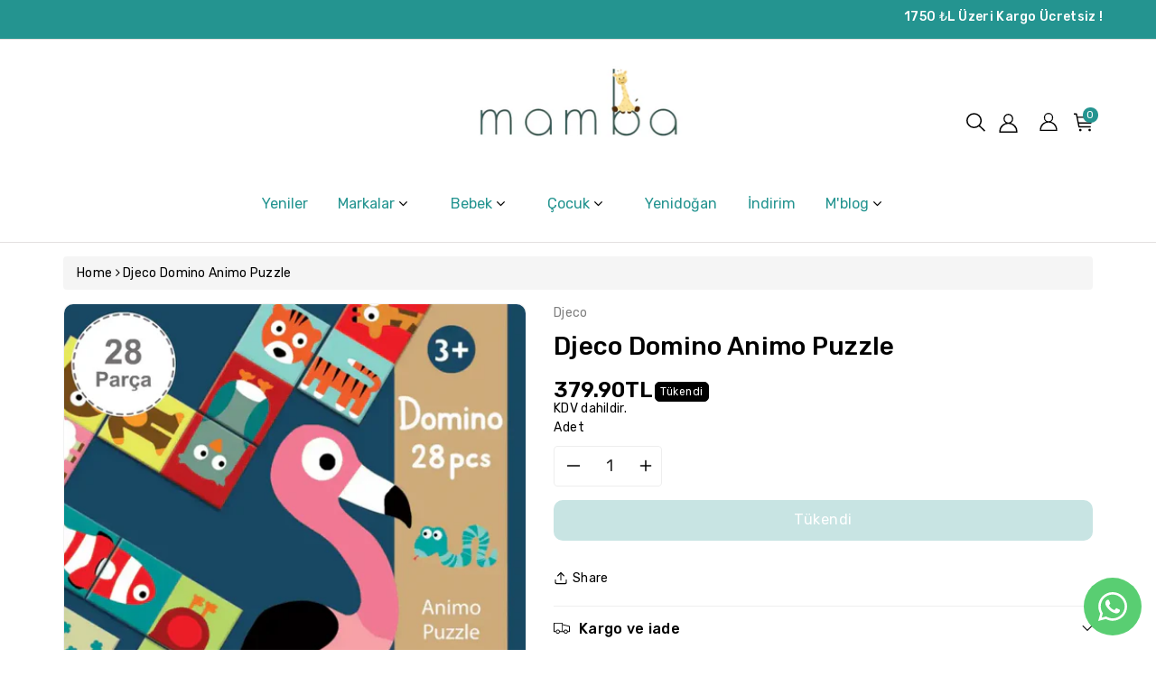

--- FILE ---
content_type: text/html; charset=utf-8
request_url: https://mambakid.com.tr/products/djeco-domino-animo-puzzle
body_size: 43728
content:
<!doctype html>
<html
  class="no-js wbboxlt"
  lang="tr"
  
>
  <head>
 



    <meta charset="utf-8">
    <meta http-equiv="X-UA-Compatible" content="IE=edge">
    <meta name="viewport" content="width=device-width,initial-scale=1">
    <meta name="theme-color" content="">
    <link rel="canonical" href="https://mambakid.com.tr/products/djeco-domino-animo-puzzle">
    <link rel="preconnect" href="https://cdn.shopify.com" crossorigin>
    <meta name="theme-color" content="#000000"><link rel="icon" type="image/png" href="//mambakid.com.tr/cdn/shop/files/mamba_logo_2.psd_1_32x32.png?v=1689855743"><title>
      Djeco Domino Animo Puzzle - Mamba kid
 &ndash; Mamba Kid</title>

    
      <meta name="description" content="Djeco Domino Animo Puzzle Ürün Özellikleri Djeco&#39;nun özgün yorumuyla klasik domino oyunu.  Yaş grubu: 3 yaş ve üzeri için uygundur. Kutu Boyutu: 12 x 12 x 12 cm.">
    

    

<meta property="og:site_name" content="Mamba Kid">
<meta property="og:url" content="https://mambakid.com.tr/products/djeco-domino-animo-puzzle">
<meta property="og:title" content="Djeco Domino Animo Puzzle - Mamba kid">
<meta property="og:type" content="product">
<meta property="og:description" content="Djeco Domino Animo Puzzle Ürün Özellikleri Djeco&#39;nun özgün yorumuyla klasik domino oyunu.  Yaş grubu: 3 yaş ve üzeri için uygundur. Kutu Boyutu: 12 x 12 x 12 cm."><meta property="og:image" content="http://mambakid.com.tr/cdn/shop/files/djeco-domino-animo-puzzle-5b9-4e.webp?v=1708947298">
  <meta property="og:image:secure_url" content="https://mambakid.com.tr/cdn/shop/files/djeco-domino-animo-puzzle-5b9-4e.webp?v=1708947298">
  <meta property="og:image:width" content="800">
  <meta property="og:image:height" content="800"><meta property="og:price:amount" content="379.90">
  <meta property="og:price:currency" content="TRY"><meta name="twitter:site" content="@https://www.instagram.com/mambakid.tr/?hl=tr"><meta name="twitter:card" content="summary_large_image">
<meta name="twitter:title" content="Djeco Domino Animo Puzzle - Mamba kid">
<meta name="twitter:description" content="Djeco Domino Animo Puzzle Ürün Özellikleri Djeco&#39;nun özgün yorumuyla klasik domino oyunu.  Yaş grubu: 3 yaş ve üzeri için uygundur. Kutu Boyutu: 12 x 12 x 12 cm.">


    <script src="//mambakid.com.tr/cdn/shop/t/2/assets/global.js?v=156954976758966650151682125271" defer="defer"></script>
    
    <script src="//mambakid.com.tr/cdn/shop/t/2/assets/jquery.min.js?v=133494139889153862371682125271"></script>
    <script src="//mambakid.com.tr/cdn/shop/t/2/assets/popper.min.js?v=8772223469220370781682125272" defer="defer"></script>
    <script src="//mambakid.com.tr/cdn/shop/t/2/assets/bootstrap.min.js?v=137179542109231419321682125272" defer="defer"></script>
    <script src="//mambakid.com.tr/cdn/shop/t/2/assets/slick.min.js?v=98782652502935200811682125272" defer="defer"></script>
    <script src="//mambakid.com.tr/cdn/shop/t/2/assets/wbcustom.js?v=86275301641910479721682125271"></script>
    <script src="//mambakid.com.tr/cdn/shop/t/2/assets/countdown.min.js?v=183628871504181764921682125271" defer="defer"></script>
    <script src="//mambakid.com.tr/cdn/shop/t/2/assets/webivariant.js?v=41871635882198033731682125272" defer="defer"></script>
    <script>window.performance && window.performance.mark && window.performance.mark('shopify.content_for_header.start');</script><meta id="shopify-digital-wallet" name="shopify-digital-wallet" content="/75374428469/digital_wallets/dialog">
<link rel="alternate" type="application/json+oembed" href="https://mambakid.com.tr/products/djeco-domino-animo-puzzle.oembed">
<script async="async" src="/checkouts/internal/preloads.js?locale=tr-TR"></script>
<script id="shopify-features" type="application/json">{"accessToken":"7d1929c7aeac51e5ad666f626401cd6d","betas":["rich-media-storefront-analytics"],"domain":"mambakid.com.tr","predictiveSearch":true,"shopId":75374428469,"locale":"tr"}</script>
<script>var Shopify = Shopify || {};
Shopify.shop = "mamba-kid.myshopify.com";
Shopify.locale = "tr";
Shopify.currency = {"active":"TRY","rate":"1.0"};
Shopify.country = "TR";
Shopify.theme = {"name":"Kidszone-kids-children-fashion-shopify-store-20...","id":148672348469,"schema_name":"startup-toys","schema_version":"3.0.0","theme_store_id":null,"role":"main"};
Shopify.theme.handle = "null";
Shopify.theme.style = {"id":null,"handle":null};
Shopify.cdnHost = "mambakid.com.tr/cdn";
Shopify.routes = Shopify.routes || {};
Shopify.routes.root = "/";</script>
<script type="module">!function(o){(o.Shopify=o.Shopify||{}).modules=!0}(window);</script>
<script>!function(o){function n(){var o=[];function n(){o.push(Array.prototype.slice.apply(arguments))}return n.q=o,n}var t=o.Shopify=o.Shopify||{};t.loadFeatures=n(),t.autoloadFeatures=n()}(window);</script>
<script id="shop-js-analytics" type="application/json">{"pageType":"product"}</script>
<script defer="defer" async type="module" src="//mambakid.com.tr/cdn/shopifycloud/shop-js/modules/v2/client.init-shop-cart-sync_B9hrTPry.tr.esm.js"></script>
<script defer="defer" async type="module" src="//mambakid.com.tr/cdn/shopifycloud/shop-js/modules/v2/chunk.common_DIgBBaVU.esm.js"></script>
<script type="module">
  await import("//mambakid.com.tr/cdn/shopifycloud/shop-js/modules/v2/client.init-shop-cart-sync_B9hrTPry.tr.esm.js");
await import("//mambakid.com.tr/cdn/shopifycloud/shop-js/modules/v2/chunk.common_DIgBBaVU.esm.js");

  window.Shopify.SignInWithShop?.initShopCartSync?.({"fedCMEnabled":true,"windoidEnabled":true});

</script>
<script>(function() {
  var isLoaded = false;
  function asyncLoad() {
    if (isLoaded) return;
    isLoaded = true;
    var urls = ["https:\/\/sdks.automizely.com\/conversions\/v1\/conversions.js?app_connection_id=84da7db2f9934ba38c68def29d44bbc4\u0026mapped_org_id=5f1a29d675ad1e2e53f5ed65b00afd6b_v1\u0026shop=mamba-kid.myshopify.com","https:\/\/cdn.shopify.com\/s\/files\/1\/0597\/3783\/3627\/files\/tptinstall.min.js?v=1718591634\u0026t=tapita-seo-script-tags\u0026shop=mamba-kid.myshopify.com"];
    for (var i = 0; i < urls.length; i++) {
      var s = document.createElement('script');
      s.type = 'text/javascript';
      s.async = true;
      s.src = urls[i];
      var x = document.getElementsByTagName('script')[0];
      x.parentNode.insertBefore(s, x);
    }
  };
  if(window.attachEvent) {
    window.attachEvent('onload', asyncLoad);
  } else {
    window.addEventListener('load', asyncLoad, false);
  }
})();</script>
<script id="__st">var __st={"a":75374428469,"offset":10800,"reqid":"60f28139-ead9-476d-9738-e1c79d0091ca-1768643756","pageurl":"mambakid.com.tr\/products\/djeco-domino-animo-puzzle","u":"76c1ea182323","p":"product","rtyp":"product","rid":8859011154229};</script>
<script>window.ShopifyPaypalV4VisibilityTracking = true;</script>
<script id="captcha-bootstrap">!function(){'use strict';const t='contact',e='account',n='new_comment',o=[[t,t],['blogs',n],['comments',n],[t,'customer']],c=[[e,'customer_login'],[e,'guest_login'],[e,'recover_customer_password'],[e,'create_customer']],r=t=>t.map((([t,e])=>`form[action*='/${t}']:not([data-nocaptcha='true']) input[name='form_type'][value='${e}']`)).join(','),a=t=>()=>t?[...document.querySelectorAll(t)].map((t=>t.form)):[];function s(){const t=[...o],e=r(t);return a(e)}const i='password',u='form_key',d=['recaptcha-v3-token','g-recaptcha-response','h-captcha-response',i],f=()=>{try{return window.sessionStorage}catch{return}},m='__shopify_v',_=t=>t.elements[u];function p(t,e,n=!1){try{const o=window.sessionStorage,c=JSON.parse(o.getItem(e)),{data:r}=function(t){const{data:e,action:n}=t;return t[m]||n?{data:e,action:n}:{data:t,action:n}}(c);for(const[e,n]of Object.entries(r))t.elements[e]&&(t.elements[e].value=n);n&&o.removeItem(e)}catch(o){console.error('form repopulation failed',{error:o})}}const l='form_type',E='cptcha';function T(t){t.dataset[E]=!0}const w=window,h=w.document,L='Shopify',v='ce_forms',y='captcha';let A=!1;((t,e)=>{const n=(g='f06e6c50-85a8-45c8-87d0-21a2b65856fe',I='https://cdn.shopify.com/shopifycloud/storefront-forms-hcaptcha/ce_storefront_forms_captcha_hcaptcha.v1.5.2.iife.js',D={infoText:'hCaptcha ile korunuyor',privacyText:'Gizlilik',termsText:'Koşullar'},(t,e,n)=>{const o=w[L][v],c=o.bindForm;if(c)return c(t,g,e,D).then(n);var r;o.q.push([[t,g,e,D],n]),r=I,A||(h.body.append(Object.assign(h.createElement('script'),{id:'captcha-provider',async:!0,src:r})),A=!0)});var g,I,D;w[L]=w[L]||{},w[L][v]=w[L][v]||{},w[L][v].q=[],w[L][y]=w[L][y]||{},w[L][y].protect=function(t,e){n(t,void 0,e),T(t)},Object.freeze(w[L][y]),function(t,e,n,w,h,L){const[v,y,A,g]=function(t,e,n){const i=e?o:[],u=t?c:[],d=[...i,...u],f=r(d),m=r(i),_=r(d.filter((([t,e])=>n.includes(e))));return[a(f),a(m),a(_),s()]}(w,h,L),I=t=>{const e=t.target;return e instanceof HTMLFormElement?e:e&&e.form},D=t=>v().includes(t);t.addEventListener('submit',(t=>{const e=I(t);if(!e)return;const n=D(e)&&!e.dataset.hcaptchaBound&&!e.dataset.recaptchaBound,o=_(e),c=g().includes(e)&&(!o||!o.value);(n||c)&&t.preventDefault(),c&&!n&&(function(t){try{if(!f())return;!function(t){const e=f();if(!e)return;const n=_(t);if(!n)return;const o=n.value;o&&e.removeItem(o)}(t);const e=Array.from(Array(32),(()=>Math.random().toString(36)[2])).join('');!function(t,e){_(t)||t.append(Object.assign(document.createElement('input'),{type:'hidden',name:u})),t.elements[u].value=e}(t,e),function(t,e){const n=f();if(!n)return;const o=[...t.querySelectorAll(`input[type='${i}']`)].map((({name:t})=>t)),c=[...d,...o],r={};for(const[a,s]of new FormData(t).entries())c.includes(a)||(r[a]=s);n.setItem(e,JSON.stringify({[m]:1,action:t.action,data:r}))}(t,e)}catch(e){console.error('failed to persist form',e)}}(e),e.submit())}));const S=(t,e)=>{t&&!t.dataset[E]&&(n(t,e.some((e=>e===t))),T(t))};for(const o of['focusin','change'])t.addEventListener(o,(t=>{const e=I(t);D(e)&&S(e,y())}));const B=e.get('form_key'),M=e.get(l),P=B&&M;t.addEventListener('DOMContentLoaded',(()=>{const t=y();if(P)for(const e of t)e.elements[l].value===M&&p(e,B);[...new Set([...A(),...v().filter((t=>'true'===t.dataset.shopifyCaptcha))])].forEach((e=>S(e,t)))}))}(h,new URLSearchParams(w.location.search),n,t,e,['guest_login'])})(!0,!0)}();</script>
<script integrity="sha256-4kQ18oKyAcykRKYeNunJcIwy7WH5gtpwJnB7kiuLZ1E=" data-source-attribution="shopify.loadfeatures" defer="defer" src="//mambakid.com.tr/cdn/shopifycloud/storefront/assets/storefront/load_feature-a0a9edcb.js" crossorigin="anonymous"></script>
<script data-source-attribution="shopify.dynamic_checkout.dynamic.init">var Shopify=Shopify||{};Shopify.PaymentButton=Shopify.PaymentButton||{isStorefrontPortableWallets:!0,init:function(){window.Shopify.PaymentButton.init=function(){};var t=document.createElement("script");t.src="https://mambakid.com.tr/cdn/shopifycloud/portable-wallets/latest/portable-wallets.tr.js",t.type="module",document.head.appendChild(t)}};
</script>
<script data-source-attribution="shopify.dynamic_checkout.buyer_consent">
  function portableWalletsHideBuyerConsent(e){var t=document.getElementById("shopify-buyer-consent"),n=document.getElementById("shopify-subscription-policy-button");t&&n&&(t.classList.add("hidden"),t.setAttribute("aria-hidden","true"),n.removeEventListener("click",e))}function portableWalletsShowBuyerConsent(e){var t=document.getElementById("shopify-buyer-consent"),n=document.getElementById("shopify-subscription-policy-button");t&&n&&(t.classList.remove("hidden"),t.removeAttribute("aria-hidden"),n.addEventListener("click",e))}window.Shopify?.PaymentButton&&(window.Shopify.PaymentButton.hideBuyerConsent=portableWalletsHideBuyerConsent,window.Shopify.PaymentButton.showBuyerConsent=portableWalletsShowBuyerConsent);
</script>
<script>
  function portableWalletsCleanup(e){e&&e.src&&console.error("Failed to load portable wallets script "+e.src);var t=document.querySelectorAll("shopify-accelerated-checkout .shopify-payment-button__skeleton, shopify-accelerated-checkout-cart .wallet-cart-button__skeleton"),e=document.getElementById("shopify-buyer-consent");for(let e=0;e<t.length;e++)t[e].remove();e&&e.remove()}function portableWalletsNotLoadedAsModule(e){e instanceof ErrorEvent&&"string"==typeof e.message&&e.message.includes("import.meta")&&"string"==typeof e.filename&&e.filename.includes("portable-wallets")&&(window.removeEventListener("error",portableWalletsNotLoadedAsModule),window.Shopify.PaymentButton.failedToLoad=e,"loading"===document.readyState?document.addEventListener("DOMContentLoaded",window.Shopify.PaymentButton.init):window.Shopify.PaymentButton.init())}window.addEventListener("error",portableWalletsNotLoadedAsModule);
</script>

<script type="module" src="https://mambakid.com.tr/cdn/shopifycloud/portable-wallets/latest/portable-wallets.tr.js" onError="portableWalletsCleanup(this)" crossorigin="anonymous"></script>
<script nomodule>
  document.addEventListener("DOMContentLoaded", portableWalletsCleanup);
</script>

<link id="shopify-accelerated-checkout-styles" rel="stylesheet" media="screen" href="https://mambakid.com.tr/cdn/shopifycloud/portable-wallets/latest/accelerated-checkout-backwards-compat.css" crossorigin="anonymous">
<style id="shopify-accelerated-checkout-cart">
        #shopify-buyer-consent {
  margin-top: 1em;
  display: inline-block;
  width: 100%;
}

#shopify-buyer-consent.hidden {
  display: none;
}

#shopify-subscription-policy-button {
  background: none;
  border: none;
  padding: 0;
  text-decoration: underline;
  font-size: inherit;
  cursor: pointer;
}

#shopify-subscription-policy-button::before {
  box-shadow: none;
}

      </style>
<script id="sections-script" data-sections="main-product,product-recommendations,header" defer="defer" src="//mambakid.com.tr/cdn/shop/t/2/compiled_assets/scripts.js?v=4786"></script>
<script>window.performance && window.performance.mark && window.performance.mark('shopify.content_for_header.end');</script>

    <svg style="display:none">
      <symbol id="wish" viewBox="0 0 96 96" ><path d="M87.598,15.029c-9.373-9.373-24.568-9.373-33.94,0L48,20.686l-5.657-5.656c-9.373-9.373-24.569-9.373-33.941,0  c-9.373,9.373-9.373,24.568,0,33.941l5.657,5.654L48,88.566l33.941-33.941l5.656-5.654C96.971,39.598,96.971,24.402,87.598,15.029z   M70.627,54.627L48,77.254L25.374,54.627L14.061,43.314c-6.249-6.248-6.249-16.379,0-22.629c6.249-6.248,16.379-6.248,22.627,0  L48,32l11.314-11.314c6.248-6.248,16.379-6.248,22.627,0c6.248,6.25,6.248,16.379,0,22.629L70.627,54.627z"/></symbol>
    </svg>

    <style data-shopify>
:root {
        --wbbase-font: Rubik;

        --color-wbmaincolors-text: #355957;
        --font-size-header: 40;
        --font-size-base: 14;
        --color-wbbordercolor: #eee;

        --color-base-text: 0, 0, 0;
        --color-shadow: 0, 0, 0;
        --color-base-background-1: 255, 255, 255;
        --color-base-background-2: 245, 245, 245;
        --color-base-solid-button-labels: 255, 255, 255;
        --color-base-outline-button-labels: 0, 0, 0;
        --color-base-accent-1: 36, 148, 144;
        --color-base-accent-2: 74, 185, 240;
        --payment-terms-background-color: #FFFFFF;

        --gradient-base-background-1: #FFFFFF;
        --gradient-base-background-2: #f5f5f5;
        --gradient-base-accent-1: #249490;
        --gradient-base-accent-2: #4ab9f0;

        --media-padding: px;
        --media-border-opacity: 0.05;
        --media-border-width: 1px;
        --media-radius: 10px;
        --media-shadow-opacity: 0.0;
        --media-shadow-horizontal-offset: 0px;
        --media-shadow-vertical-offset: 0px;
        --media-shadow-blur-radius: 0px;

        --page-width: 1370px;
        --page-width-margin: 0rem;

        --card-image-padding: 0.0rem;
        --card-corner-radius: 0.4rem;
        --card-text-alignment: left;
        --card-border-width: 0.1rem;
        --card-border-opacity: 0.1;
        --card-shadow-opacity: 0.0;
        --card-shadow-horizontal-offset: 0.0rem;
        --card-shadow-vertical-offset: 0.0rem;
        --card-shadow-blur-radius: 0.0rem;

        --badge-corner-radius: 0.0rem;

        --popup-border-width: 1px;
        --popup-border-opacity: 0.1;
        --popup-corner-radius: 10px;
        --popup-shadow-opacity: 0.2;
        --popup-shadow-horizontal-offset: 0px;
        --popup-shadow-vertical-offset: 0px;
        --popup-shadow-blur-radius: 5px;

        --drawer-border-width: 1px;
        --drawer-border-opacity: 0.1;
        --drawer-shadow-opacity: 0.0;
        --drawer-shadow-horizontal-offset: 0px;
        --drawer-shadow-vertical-offset: 0px;
        --drawer-shadow-blur-radius: 0px;

        --spacing-sections-desktop: px;
        --spacing-sections-mobile: 20px;

        --grid-desktop-vertical-spacing: px;
        --grid-desktop-horizontal-spacing: px;
        --grid-mobile-vertical-spacing: 0px;
        --grid-mobile-horizontal-spacing: 0px;

        --text-boxes-border-opacity: 0.0;
        --text-boxes-border-width: 0px;
        --text-boxes-radius: 0px;
        --text-boxes-shadow-opacity: 0.0;
        --text-boxes-shadow-horizontal-offset: 0px;
        --text-boxes-shadow-vertical-offset: 0px;
        --text-boxes-shadow-blur-radius: 0px;

        --buttons-radius: 10px;
        --buttons-radius-outset: 10px;
        --buttons-border-width: 0px;
        --buttons-border-opacity: 1.0;
        --buttons-shadow-opacity: 0.0;
        --buttons-shadow-horizontal-offset: 0px;
        --buttons-shadow-vertical-offset: 0px;
        --buttons-shadow-blur-radius: 0px;
        --buttons-border-offset: 0.3px;

        --inputs-radius: 4px;
        --inputs-border-width: 1px;
        --inputs-border-opacity: 0.05;
        --inputs-shadow-opacity: 0.0;
        --inputs-shadow-horizontal-offset: 0px;
        --inputs-margin-offset: 0px;
        --inputs-shadow-vertical-offset: -6px;
        --inputs-shadow-blur-radius: 0px;
        --inputs-radius-outset: 5px;

        --variant-pills-radius: 10px;
        --variant-pills-border-width: 1px;
        --variant-pills-border-opacity: 0.2;
        --variant-pills-shadow-opacity: 0.0;
        --variant-pills-shadow-horizontal-offset: 0px;
        --variant-pills-shadow-vertical-offset: 0px;
        --variant-pills-shadow-blur-radius: 0px;
      }

      *,
      *::before,
      *::after {
        box-sizing: inherit;
      }

      html {
        box-sizing: border-box;
        height: 100%;
      }

      body{
            font-size: calc(var(--font-size-base) * 1px);
            font-family: var(--wbbase-font);
            line-height: 1.5;
            letter-spacing: .3px;
            color: rgb(var(--color-foreground));
        }
      svg {
        width: 14px;
        height: 14px;
        transition: .3s ease;
        vertical-align: middle;
      }
    </style>

    <link href="//mambakid.com.tr/cdn/shop/t/2/assets/bootstrap.min.css?v=66654331482714394831682125270" rel="stylesheet" type="text/css" media="all" />
    <link href="//mambakid.com.tr/cdn/shop/t/2/assets/slick.css?v=98340474046176884051682125271" rel="stylesheet" type="text/css" media="all" />
    <link href="//mambakid.com.tr/cdn/shop/t/2/assets/slick-theme.css?v=67893072228317858721682125271" rel="stylesheet" type="text/css" media="all" />
    <link href="//mambakid.com.tr/cdn/shop/t/2/assets/font-awesome.min.css?v=140533306961432629691682125272" rel="stylesheet" type="text/css" media="all" />
    <link href="//mambakid.com.tr/cdn/shop/t/2/assets/base.css?v=146660513568846290751689707959" rel="stylesheet" type="text/css" media="all" />
    <link href="//mambakid.com.tr/cdn/shop/t/2/assets/component-list-menu.css?v=42475412489537121261686259129" rel="stylesheet" type="text/css" media="all" />

    
      <link
        href="https://fonts.googleapis.com/css?family=Rubik:400,500,600,700"
        rel="stylesheet"
      >
    

    
      <link
        href="https://fonts.googleapis.com/css?family=Great+Vibes:400,500,600,700"
        rel="stylesheet"
      >
    
<link
        rel="stylesheet"
        href="//mambakid.com.tr/cdn/shop/t/2/assets/component-predictive-search.css?v=178085512758179902631682125271"
        media="print"
        onload="this.media='all'"
      ><script>
      document.documentElement.className = document.documentElement.className.replace('no-js', 'js');
      if (Shopify.designMode) {
        document.documentElement.classList.add('shopify-design-mode');
      }
    </script>
  <!-- BEGIN app block: shopify://apps/judge-me-reviews/blocks/judgeme_core/61ccd3b1-a9f2-4160-9fe9-4fec8413e5d8 --><!-- Start of Judge.me Core -->






<link rel="dns-prefetch" href="https://cdnwidget.judge.me">
<link rel="dns-prefetch" href="https://cdn.judge.me">
<link rel="dns-prefetch" href="https://cdn1.judge.me">
<link rel="dns-prefetch" href="https://api.judge.me">

<script data-cfasync='false' class='jdgm-settings-script'>window.jdgmSettings={"pagination":5,"disable_web_reviews":false,"badge_no_review_text":"Değerlendirme yok","badge_n_reviews_text":"{{ n }} değerlendirme","hide_badge_preview_if_no_reviews":true,"badge_hide_text":false,"enforce_center_preview_badge":false,"widget_title":"Müşteri Değerlendirmeleri","widget_open_form_text":"Değerlendirme yazın","widget_close_form_text":"Değerlendirmeyi iptal et","widget_refresh_page_text":"Sayfayı yenile","widget_summary_text":"{{ number_of_reviews }} değerlendirmeye dayanmaktadır","widget_no_review_text":"İlk değerlendirmeyi yapan siz olun","widget_name_field_text":"Görünen İsim","widget_verified_name_field_text":"Doğrulanmış İsim (herkese açık)","widget_name_placeholder_text":"Görünen isminizi girin","widget_required_field_error_text":"Bu alan gereklidir.","widget_email_field_text":"E-posta adresi","widget_verified_email_field_text":"Doğrulanmış E-posta (özel, düzenlenemez)","widget_email_placeholder_text":"E-posta adresinizi girin","widget_email_field_error_text":"Lütfen geçerli bir e-posta adresi girin.","widget_rating_field_text":"Derecelendirme","widget_review_title_field_text":"Değerlendirme Başlığı","widget_review_title_placeholder_text":"Değerlendirmenize bir başlık verin","widget_review_body_field_text":"Değerlendirme içeriği","widget_review_body_placeholder_text":"Buraya yazmaya başlayın...","widget_pictures_field_text":"Fotoğraf/Video (isteğe bağlı)","widget_submit_review_text":"Değerlendirme Gönder","widget_submit_verified_review_text":"Doğrulanmış Değerlendirme Gönder","widget_submit_success_msg_with_auto_publish":"Teşekkür ederiz! Değerlendirmenizi görmek için lütfen sayfayı birkaç dakika içinde yenileyin. Değerlendirmenizi kaldırabilir veya düzenleyebilirsiniz - \u003ca href='https://judge.me/login' target='_blank' rel='nofollow noopener'\u003eJudge.me\u003c/a\u003e adresine giriş yapın","widget_submit_success_msg_no_auto_publish":"Teşekkür ederiz! Değerlendirmeniz mağaza yöneticisi tarafından onaylandıktan sonra yayınlanacaktır. Değerlendirmenizi kaldırabilir veya düzenleyebilirsiniz - \u003ca href='https://judge.me/login' target='_blank' rel='nofollow noopener'\u003eJudge.me\u003c/a\u003e adresine giriş yapın","widget_show_default_reviews_out_of_total_text":"{{ n_reviews }} değerlendirmeden {{ n_reviews_shown }} gösteriliyor.","widget_show_all_link_text":"Tümünü göster","widget_show_less_link_text":"Daha az göster","widget_author_said_text":"{{ reviewer_name }} şunları söyledi:","widget_days_text":"{{ n }} gün önce","widget_weeks_text":"{{ n }} hafta önce","widget_months_text":"{{ n }} ay önce","widget_years_text":"{{ n }} yıl önce","widget_yesterday_text":"Dün","widget_today_text":"Bugün","widget_replied_text":"\u003e\u003e {{ shop_name }} yanıtladı:","widget_read_more_text":"Daha fazla oku","widget_reviewer_name_as_initial":"","widget_rating_filter_color":"#fbcd0a","widget_rating_filter_see_all_text":"Tüm değerlendirmeleri gör","widget_sorting_most_recent_text":"En Yeni","widget_sorting_highest_rating_text":"En Yüksek Puan","widget_sorting_lowest_rating_text":"En Düşük Puan","widget_sorting_with_pictures_text":"Sadece Fotoğraflar","widget_sorting_most_helpful_text":"En Yararlı","widget_open_question_form_text":"Bir soru sor","widget_reviews_subtab_text":"Değerlendirmeler","widget_questions_subtab_text":"Sorular","widget_question_label_text":"Soru","widget_answer_label_text":"Cevap","widget_question_placeholder_text":"Sorunuzu buraya yazın","widget_submit_question_text":"Soru Gönder","widget_question_submit_success_text":"Sorunuz için teşekkür ederiz! Cevaplandığında size haber vereceğiz.","verified_badge_text":"Doğrulanmış","verified_badge_bg_color":"","verified_badge_text_color":"","verified_badge_placement":"left-of-reviewer-name","widget_review_max_height":"","widget_hide_border":false,"widget_social_share":false,"widget_thumb":false,"widget_review_location_show":false,"widget_location_format":"","all_reviews_include_out_of_store_products":true,"all_reviews_out_of_store_text":"(mağaza dışında)","all_reviews_pagination":100,"all_reviews_product_name_prefix_text":"hakkında","enable_review_pictures":true,"enable_question_anwser":false,"widget_theme":"default","review_date_format":"mm/dd/yyyy","default_sort_method":"most-recent","widget_product_reviews_subtab_text":"Ürün Değerlendirmeleri","widget_shop_reviews_subtab_text":"Mağaza Değerlendirmeleri","widget_other_products_reviews_text":"Diğer Ürünler İçin Değerlendirmeler","widget_store_reviews_subtab_text":"Mağaza değerlendirmeleri","widget_no_store_reviews_text":"Bu mağaza henüz değerlendirme almamış","widget_web_restriction_product_reviews_text":"Bu ürün henüz değerlendirme almamış","widget_no_items_text":"Hiçbir öğe bulunamadı","widget_show_more_text":"Daha fazla göster","widget_write_a_store_review_text":"Mağaza Değerlendirmesi Yazın","widget_other_languages_heading":"Diğer Dillerdeki Değerlendirmeler","widget_translate_review_text":"Değerlendirmeyi {{ language }} diline çevir","widget_translating_review_text":"Çevriliyor...","widget_show_original_translation_text":"Orijinali göster ({{ language }})","widget_translate_review_failed_text":"Değerlendirme çevrilemedi.","widget_translate_review_retry_text":"Tekrar dene","widget_translate_review_try_again_later_text":"Daha sonra tekrar deneyin","show_product_url_for_grouped_product":false,"widget_sorting_pictures_first_text":"Önce Fotoğraflar","show_pictures_on_all_rev_page_mobile":false,"show_pictures_on_all_rev_page_desktop":false,"floating_tab_hide_mobile_install_preference":false,"floating_tab_button_name":"★ Değerlendirmeler","floating_tab_title":"Müşterilerimiz bizim için konuşsun","floating_tab_button_color":"","floating_tab_button_background_color":"","floating_tab_url":"","floating_tab_url_enabled":false,"floating_tab_tab_style":"text","all_reviews_text_badge_text":"Müşterilerimiz bizi {{ shop.metafields.judgeme.all_reviews_count }} değerlendirmeye dayanarak 5 üzerinden {{ shop.metafields.judgeme.all_reviews_rating | round: 1 }} olarak değerlendiriyor.","all_reviews_text_badge_text_branded_style":"{{ shop.metafields.judgeme.all_reviews_count }} değerlendirmeye dayanarak 5 yıldız üzerinden {{ shop.metafields.judgeme.all_reviews_rating | round: 1 }}","is_all_reviews_text_badge_a_link":false,"show_stars_for_all_reviews_text_badge":false,"all_reviews_text_badge_url":"","all_reviews_text_style":"text","all_reviews_text_color_style":"judgeme_brand_color","all_reviews_text_color":"#108474","all_reviews_text_show_jm_brand":true,"featured_carousel_show_header":true,"featured_carousel_title":"Müşterilerimiz bizim için konuşsun","testimonials_carousel_title":"Müşteriler diyor ki","videos_carousel_title":"Gerçek müşteri hikayeleri","cards_carousel_title":"Müşteriler diyor ki","featured_carousel_count_text":"{{ n }} değerlendirmeden","featured_carousel_add_link_to_all_reviews_page":false,"featured_carousel_url":"","featured_carousel_show_images":true,"featured_carousel_autoslide_interval":5,"featured_carousel_arrows_on_the_sides":false,"featured_carousel_height":250,"featured_carousel_width":80,"featured_carousel_image_size":0,"featured_carousel_image_height":250,"featured_carousel_arrow_color":"#eeeeee","verified_count_badge_style":"vintage","verified_count_badge_orientation":"horizontal","verified_count_badge_color_style":"judgeme_brand_color","verified_count_badge_color":"#108474","is_verified_count_badge_a_link":false,"verified_count_badge_url":"","verified_count_badge_show_jm_brand":true,"widget_rating_preset_default":5,"widget_first_sub_tab":"product-reviews","widget_show_histogram":true,"widget_histogram_use_custom_color":false,"widget_pagination_use_custom_color":false,"widget_star_use_custom_color":false,"widget_verified_badge_use_custom_color":false,"widget_write_review_use_custom_color":false,"picture_reminder_submit_button":"Upload Pictures","enable_review_videos":false,"mute_video_by_default":false,"widget_sorting_videos_first_text":"Önce Videolar","widget_review_pending_text":"Beklemede","featured_carousel_items_for_large_screen":3,"social_share_options_order":"Facebook,Twitter","remove_microdata_snippet":true,"disable_json_ld":false,"enable_json_ld_products":false,"preview_badge_show_question_text":false,"preview_badge_no_question_text":"Soru yok","preview_badge_n_question_text":"{{ number_of_questions }} soru","qa_badge_show_icon":false,"qa_badge_position":"same-row","remove_judgeme_branding":false,"widget_add_search_bar":false,"widget_search_bar_placeholder":"Ara","widget_sorting_verified_only_text":"Sadece Doğrulanmışlar","featured_carousel_theme":"default","featured_carousel_show_rating":true,"featured_carousel_show_title":true,"featured_carousel_show_body":true,"featured_carousel_show_date":false,"featured_carousel_show_reviewer":true,"featured_carousel_show_product":false,"featured_carousel_header_background_color":"#108474","featured_carousel_header_text_color":"#ffffff","featured_carousel_name_product_separator":"reviewed","featured_carousel_full_star_background":"#108474","featured_carousel_empty_star_background":"#dadada","featured_carousel_vertical_theme_background":"#f9fafb","featured_carousel_verified_badge_enable":true,"featured_carousel_verified_badge_color":"#108474","featured_carousel_border_style":"round","featured_carousel_review_line_length_limit":3,"featured_carousel_more_reviews_button_text":"Daha fazla değerlendirme oku","featured_carousel_view_product_button_text":"Ürünü görüntüle","all_reviews_page_load_reviews_on":"scroll","all_reviews_page_load_more_text":"Daha Fazla Değerlendirme Yükle","disable_fb_tab_reviews":false,"enable_ajax_cdn_cache":false,"widget_advanced_speed_features":5,"widget_public_name_text":"şuna benzer şekilde herkese açık gösterilir","default_reviewer_name":"John Smith","default_reviewer_name_has_non_latin":true,"widget_reviewer_anonymous":"Anonim","medals_widget_title":"Judge.me Değerlendirme Madalyaları","medals_widget_background_color":"#f9fafb","medals_widget_position":"footer_all_pages","medals_widget_border_color":"#f9fafb","medals_widget_verified_text_position":"left","medals_widget_use_monochromatic_version":false,"medals_widget_elements_color":"#108474","show_reviewer_avatar":true,"widget_invalid_yt_video_url_error_text":"YouTube video URL'si değil","widget_max_length_field_error_text":"Lütfen en fazla {0} karakter girin.","widget_show_country_flag":false,"widget_show_collected_via_shop_app":true,"widget_verified_by_shop_badge_style":"light","widget_verified_by_shop_text":"Mağaza tarafından doğrulanmıştır","widget_show_photo_gallery":false,"widget_load_with_code_splitting":true,"widget_ugc_install_preference":false,"widget_ugc_title":"Bizim tarafımızdan yapıldı, Sizin tarafınızdan paylaşıldı","widget_ugc_subtitle":"Fotoğrafınızın sayfamızda yer alması için bizi etiketleyin","widget_ugc_arrows_color":"#ffffff","widget_ugc_primary_button_text":"Şimdi Satın Al","widget_ugc_primary_button_background_color":"#108474","widget_ugc_primary_button_text_color":"#ffffff","widget_ugc_primary_button_border_width":"0","widget_ugc_primary_button_border_style":"none","widget_ugc_primary_button_border_color":"#108474","widget_ugc_primary_button_border_radius":"25","widget_ugc_secondary_button_text":"Daha Fazla Yükle","widget_ugc_secondary_button_background_color":"#ffffff","widget_ugc_secondary_button_text_color":"#108474","widget_ugc_secondary_button_border_width":"2","widget_ugc_secondary_button_border_style":"solid","widget_ugc_secondary_button_border_color":"#108474","widget_ugc_secondary_button_border_radius":"25","widget_ugc_reviews_button_text":"Değerlendirmeleri Görüntüle","widget_ugc_reviews_button_background_color":"#ffffff","widget_ugc_reviews_button_text_color":"#108474","widget_ugc_reviews_button_border_width":"2","widget_ugc_reviews_button_border_style":"solid","widget_ugc_reviews_button_border_color":"#108474","widget_ugc_reviews_button_border_radius":"25","widget_ugc_reviews_button_link_to":"judgeme-reviews-page","widget_ugc_show_post_date":true,"widget_ugc_max_width":"800","widget_rating_metafield_value_type":true,"widget_primary_color":"#108474","widget_enable_secondary_color":false,"widget_secondary_color":"#edf5f5","widget_summary_average_rating_text":"5 üzerinden {{ average_rating }}","widget_media_grid_title":"Müşteri fotoğrafları ve videoları","widget_media_grid_see_more_text":"Daha fazla gör","widget_round_style":false,"widget_show_product_medals":true,"widget_verified_by_judgeme_text":"Judge.me tarafından doğrulanmıştır","widget_show_store_medals":true,"widget_verified_by_judgeme_text_in_store_medals":"Judge.me tarafından doğrulanmıştır","widget_media_field_exceed_quantity_message":"Üzgünüz, bir değerlendirme için yalnızca {{ max_media }} kabul edebiliriz.","widget_media_field_exceed_limit_message":"{{ file_name }} çok büyük, lütfen {{ size_limit }}MB'den küçük bir {{ media_type }} seçin.","widget_review_submitted_text":"Değerlendirme Gönderildi!","widget_question_submitted_text":"Soru Gönderildi!","widget_close_form_text_question":"İptal","widget_write_your_answer_here_text":"Cevabınızı buraya yazın","widget_enabled_branded_link":true,"widget_show_collected_by_judgeme":true,"widget_reviewer_name_color":"","widget_write_review_text_color":"","widget_write_review_bg_color":"","widget_collected_by_judgeme_text":"Judge.me tarafından toplanmıştır","widget_pagination_type":"standard","widget_load_more_text":"Daha Fazla Yükle","widget_load_more_color":"#108474","widget_full_review_text":"Tam Değerlendirme","widget_read_more_reviews_text":"Daha Fazla Değerlendirme Oku","widget_read_questions_text":"Soruları Oku","widget_questions_and_answers_text":"Sorular ve Cevaplar","widget_verified_by_text":"Doğrulayan","widget_verified_text":"Doğrulanmış","widget_number_of_reviews_text":"{{ number_of_reviews }} değerlendirme","widget_back_button_text":"Geri","widget_next_button_text":"İleri","widget_custom_forms_filter_button":"Filtreler","custom_forms_style":"vertical","widget_show_review_information":false,"how_reviews_are_collected":"Değerlendirmeler nasıl toplanır?","widget_show_review_keywords":false,"widget_gdpr_statement":"Verilerinizi nasıl kullanıyoruz: Sizinle sadece bıraktığınız değerlendirme hakkında ve sadece gerekirse iletişime geçeceğiz. Değerlendirmenizi göndererek, Judge.me'nin \u003ca href='https://judge.me/terms' target='_blank' rel='nofollow noopener'\u003eşartlar\u003c/a\u003e, \u003ca href='https://judge.me/privacy' target='_blank' rel='nofollow noopener'\u003egizlilik\u003c/a\u003e ve \u003ca href='https://judge.me/content-policy' target='_blank' rel='nofollow noopener'\u003eiçerik\u003c/a\u003e politikalarını kabul etmiş olursunuz.","widget_multilingual_sorting_enabled":false,"widget_translate_review_content_enabled":false,"widget_translate_review_content_method":"manual","popup_widget_review_selection":"automatically_with_pictures","popup_widget_round_border_style":true,"popup_widget_show_title":true,"popup_widget_show_body":true,"popup_widget_show_reviewer":false,"popup_widget_show_product":true,"popup_widget_show_pictures":true,"popup_widget_use_review_picture":true,"popup_widget_show_on_home_page":true,"popup_widget_show_on_product_page":true,"popup_widget_show_on_collection_page":true,"popup_widget_show_on_cart_page":true,"popup_widget_position":"bottom_left","popup_widget_first_review_delay":5,"popup_widget_duration":5,"popup_widget_interval":5,"popup_widget_review_count":5,"popup_widget_hide_on_mobile":true,"review_snippet_widget_round_border_style":true,"review_snippet_widget_card_color":"#FFFFFF","review_snippet_widget_slider_arrows_background_color":"#FFFFFF","review_snippet_widget_slider_arrows_color":"#000000","review_snippet_widget_star_color":"#108474","show_product_variant":false,"all_reviews_product_variant_label_text":"Varyant: ","widget_show_verified_branding":true,"widget_ai_summary_title":"Müşteriler diyor","widget_ai_summary_disclaimer":"Yapay zeka destekli yorum özeti, son müşteri yorumlarına dayanmaktadır","widget_show_ai_summary":false,"widget_show_ai_summary_bg":false,"widget_show_review_title_input":true,"redirect_reviewers_invited_via_email":"review_widget","request_store_review_after_product_review":false,"request_review_other_products_in_order":false,"review_form_color_scheme":"default","review_form_corner_style":"square","review_form_star_color":{},"review_form_text_color":"#333333","review_form_background_color":"#ffffff","review_form_field_background_color":"#fafafa","review_form_button_color":{},"review_form_button_text_color":"#ffffff","review_form_modal_overlay_color":"#000000","review_content_screen_title_text":"Bu ürünü nasıl değerlendirirsiniz?","review_content_introduction_text":"Deneyiminiz hakkında biraz bilgi paylaşırsanız çok memnun oluruz.","store_review_form_title_text":"Bu mağazayı nasıl değerlendirirsiniz?","store_review_form_introduction_text":"Deneyiminiz hakkında biraz bilgi paylaşırsanız çok memnun oluruz.","show_review_guidance_text":true,"one_star_review_guidance_text":"Kötü","five_star_review_guidance_text":"Harika","customer_information_screen_title_text":"Sizin Hakkınızda","customer_information_introduction_text":"Lütfen bize kendiniz hakkında daha fazla bilgi verin.","custom_questions_screen_title_text":"Deneyiminiz hakkında daha detaylı","custom_questions_introduction_text":"Deneyiminiz hakkında daha fazla bilgi edinmemize yardımcı olacak birkaç soru.","review_submitted_screen_title_text":"Değerlendirmeniz için teşekkürler!","review_submitted_screen_thank_you_text":"İşleniyor ve yakında mağazada görünecek.","review_submitted_screen_email_verification_text":"Lütfen az önce size gönderdiğimiz bağlantıya tıklayarak e-posta adresinizi doğrulayın. Bu, değerlendirmelerin gerçek olmasını sağlamamıza yardımcı olur.","review_submitted_request_store_review_text":"Bizimle alışveriş deneyiminizi paylaşmak ister misiniz?","review_submitted_review_other_products_text":"Bu ürünleri değerlendirmek ister misiniz?","store_review_screen_title_text":"Alışveriş deneyiminizi paylaşmak ister misiniz?","store_review_introduction_text":"Geri bildiriminizi değerlendirir ve iyileştirmek için kullanırız. Lütfen herhangi bir fikir veya öneri paylaşın.","reviewer_media_screen_title_picture_text":"Bir fotoğraf paylaşın","reviewer_media_introduction_picture_text":"Değerlendirmenizi desteklemek için bir fotoğraf yükleyin.","reviewer_media_screen_title_video_text":"Bir video paylaşın","reviewer_media_introduction_video_text":"Değerlendirmenizi desteklemek için bir video yükleyin.","reviewer_media_screen_title_picture_or_video_text":"Bir fotoğraf veya video paylaşın","reviewer_media_introduction_picture_or_video_text":"Değerlendirmenizi desteklemek için bir fotoğraf veya video yükleyin.","reviewer_media_youtube_url_text":"Youtube URL'nizi buraya yapıştırın","advanced_settings_next_step_button_text":"İleri","advanced_settings_close_review_button_text":"Kapat","modal_write_review_flow":false,"write_review_flow_required_text":"Gerekli","write_review_flow_privacy_message_text":"Gizliliğinizi korumak için","write_review_flow_anonymous_text":"Anonim değerlendirme","write_review_flow_visibility_text":"Bu diğer müşteriler tarafından görülmeyecek.","write_review_flow_multiple_selection_help_text":"İstediğiniz kadar seçin","write_review_flow_single_selection_help_text":"Bir seçenek seçin","write_review_flow_required_field_error_text":"Bu alan zorunludur","write_review_flow_invalid_email_error_text":"Lütfen geçerli bir e-posta adresi girin","write_review_flow_max_length_error_text":"Maks. {{ max_length }} karakter.","write_review_flow_media_upload_text":"\u003cb\u003eYüklemek için tıklayın\u003c/b\u003e veya sürükle ve bırak","write_review_flow_gdpr_statement":"Gerektiğinde sadece değerlendirmeniz hakkında sizinle iletişime geçeceğiz. Değerlendirmenizi göndererek \u003ca href='https://judge.me/terms' target='_blank' rel='nofollow noopener'\u003eşartlar ve koşullarımızı\u003c/a\u003e ve \u003ca href='https://judge.me/privacy' target='_blank' rel='nofollow noopener'\u003egizlilik politikamızı\u003c/a\u003e kabul etmiş olursunuz.","rating_only_reviews_enabled":false,"show_negative_reviews_help_screen":false,"new_review_flow_help_screen_rating_threshold":3,"negative_review_resolution_screen_title_text":"Bize daha fazlasını anlatın","negative_review_resolution_text":"Deneyiminiz bizim için önemlidir. Satın alımınızla ilgili sorunlar varsa, yardım etmek için buradayız. Bizimle iletişime geçmekten çekinmeyin, durumları düzeltme fırsatını elde etmeyi çok isteriz.","negative_review_resolution_button_text":"Bizimle iletişime geçin","negative_review_resolution_proceed_with_review_text":"Değerlendirme bırakın","negative_review_resolution_subject":"{{ shop_name }} alışverişiyle ilgili sorun.{{ order_name }}","preview_badge_collection_page_install_status":false,"widget_review_custom_css":"","preview_badge_custom_css":"","preview_badge_stars_count":"5-stars","featured_carousel_custom_css":"","floating_tab_custom_css":"","all_reviews_widget_custom_css":"","medals_widget_custom_css":"","verified_badge_custom_css":"","all_reviews_text_custom_css":"","transparency_badges_collected_via_store_invite":false,"transparency_badges_from_another_provider":false,"transparency_badges_collected_from_store_visitor":false,"transparency_badges_collected_by_verified_review_provider":false,"transparency_badges_earned_reward":false,"transparency_badges_collected_via_store_invite_text":"Değerlendirmeler mağaza davetinden yararlanarak toplanır","transparency_badges_from_another_provider_text":"Değerlendirmeler başka bir sağlayıcıdan toplanır","transparency_badges_collected_from_store_visitor_text":"Değerlendirmeler mağaza ziyaretçilerinden toplanır","transparency_badges_written_in_google_text":"Google","transparency_badges_written_in_etsy_text":"Etsy","transparency_badges_written_in_shop_app_text":"Shop App","transparency_badges_earned_reward_text":"Değerlendirme ödülünü kazandı","product_review_widget_per_page":10,"widget_store_review_label_text":"Mağaza Değerlendirmesi","checkout_comment_extension_title_on_product_page":"Customer Comments","checkout_comment_extension_num_latest_comment_show":5,"checkout_comment_extension_format":"name_and_timestamp","checkout_comment_customer_name":"last_initial","checkout_comment_comment_notification":true,"preview_badge_collection_page_install_preference":false,"preview_badge_home_page_install_preference":false,"preview_badge_product_page_install_preference":false,"review_widget_install_preference":"","review_carousel_install_preference":false,"floating_reviews_tab_install_preference":"none","verified_reviews_count_badge_install_preference":false,"all_reviews_text_install_preference":false,"review_widget_best_location":false,"judgeme_medals_install_preference":false,"review_widget_revamp_enabled":false,"review_widget_qna_enabled":false,"review_widget_header_theme":"minimal","review_widget_widget_title_enabled":true,"review_widget_header_text_size":"medium","review_widget_header_text_weight":"regular","review_widget_average_rating_style":"compact","review_widget_bar_chart_enabled":true,"review_widget_bar_chart_type":"numbers","review_widget_bar_chart_style":"standard","review_widget_expanded_media_gallery_enabled":false,"review_widget_reviews_section_theme":"standard","review_widget_image_style":"thumbnails","review_widget_review_image_ratio":"square","review_widget_stars_size":"medium","review_widget_verified_badge":"standard_text","review_widget_review_title_text_size":"medium","review_widget_review_text_size":"medium","review_widget_review_text_length":"medium","review_widget_number_of_columns_desktop":3,"review_widget_carousel_transition_speed":5,"review_widget_custom_questions_answers_display":"always","review_widget_button_text_color":"#FFFFFF","review_widget_text_color":"#000000","review_widget_lighter_text_color":"#7B7B7B","review_widget_corner_styling":"soft","review_widget_review_word_singular":"değerlendirme","review_widget_review_word_plural":"değerlendirmeler","review_widget_voting_label":"Faydalı mı?","review_widget_shop_reply_label":"{{ shop_name }} yanıtı:","review_widget_filters_title":"Filtreler","qna_widget_question_word_singular":"Soru","qna_widget_question_word_plural":"Sorular","qna_widget_answer_reply_label":"{{ answerer_name }} tarafından yanıt:","qna_content_screen_title_text":"Bu ürün hakkında bir soru","qna_widget_question_required_field_error_text":"Lütfen sorunuzu girin.","qna_widget_flow_gdpr_statement":"Sadece sorunuz hakkında sizinle iletişime geçeceğiz, eğer gerekli ise. Sorunuzu göndererek \u003ca href='https://judge.me/terms' target='_blank' rel='nofollow noopener'\u003eşartlarımızı\u003c/a\u003e ve \u003ca href='https://judge.me/privacy' target='_blank' rel='nofollow noopener'\u003egizlilik politikamızı\u003c/a\u003e kabul etmiş olursunuz.","qna_widget_question_submitted_text":"Sorunuz için teşekkürler!","qna_widget_close_form_text_question":"Kapat","qna_widget_question_submit_success_text":"Sorunuz için teşekkür ederiz! Sorunuza yanıt verildiğinde size e-posta ile bilgilendirileceğiz.","all_reviews_widget_v2025_enabled":false,"all_reviews_widget_v2025_header_theme":"default","all_reviews_widget_v2025_widget_title_enabled":true,"all_reviews_widget_v2025_header_text_size":"medium","all_reviews_widget_v2025_header_text_weight":"regular","all_reviews_widget_v2025_average_rating_style":"compact","all_reviews_widget_v2025_bar_chart_enabled":true,"all_reviews_widget_v2025_bar_chart_type":"numbers","all_reviews_widget_v2025_bar_chart_style":"standard","all_reviews_widget_v2025_expanded_media_gallery_enabled":false,"all_reviews_widget_v2025_show_store_medals":true,"all_reviews_widget_v2025_show_photo_gallery":true,"all_reviews_widget_v2025_show_review_keywords":false,"all_reviews_widget_v2025_show_ai_summary":false,"all_reviews_widget_v2025_show_ai_summary_bg":false,"all_reviews_widget_v2025_add_search_bar":false,"all_reviews_widget_v2025_default_sort_method":"most-recent","all_reviews_widget_v2025_reviews_per_page":10,"all_reviews_widget_v2025_reviews_section_theme":"default","all_reviews_widget_v2025_image_style":"thumbnails","all_reviews_widget_v2025_review_image_ratio":"square","all_reviews_widget_v2025_stars_size":"medium","all_reviews_widget_v2025_verified_badge":"bold_badge","all_reviews_widget_v2025_review_title_text_size":"medium","all_reviews_widget_v2025_review_text_size":"medium","all_reviews_widget_v2025_review_text_length":"medium","all_reviews_widget_v2025_number_of_columns_desktop":3,"all_reviews_widget_v2025_carousel_transition_speed":5,"all_reviews_widget_v2025_custom_questions_answers_display":"always","all_reviews_widget_v2025_show_product_variant":false,"all_reviews_widget_v2025_show_reviewer_avatar":true,"all_reviews_widget_v2025_reviewer_name_as_initial":"","all_reviews_widget_v2025_review_location_show":false,"all_reviews_widget_v2025_location_format":"","all_reviews_widget_v2025_show_country_flag":false,"all_reviews_widget_v2025_verified_by_shop_badge_style":"light","all_reviews_widget_v2025_social_share":false,"all_reviews_widget_v2025_social_share_options_order":"Facebook,Twitter,LinkedIn,Pinterest","all_reviews_widget_v2025_pagination_type":"standard","all_reviews_widget_v2025_button_text_color":"#FFFFFF","all_reviews_widget_v2025_text_color":"#000000","all_reviews_widget_v2025_lighter_text_color":"#7B7B7B","all_reviews_widget_v2025_corner_styling":"soft","all_reviews_widget_v2025_title":"Müşteri yorumları","all_reviews_widget_v2025_ai_summary_title":"Müşteriler bu mağaza hakkında ne diyor","all_reviews_widget_v2025_no_review_text":"İlk yorumu yazan siz olun","platform":"shopify","branding_url":"https://app.judge.me/reviews","branding_text":"Judge.me tarafından desteklenmektedir","locale":"en","reply_name":"Mamba Kid","widget_version":"3.0","footer":true,"autopublish":true,"review_dates":true,"enable_custom_form":false,"shop_locale":"tr","enable_multi_locales_translations":false,"show_review_title_input":true,"review_verification_email_status":"always","can_be_branded":false,"reply_name_text":"Mamba Kid"};</script> <style class='jdgm-settings-style'>﻿.jdgm-xx{left:0}:root{--jdgm-primary-color: #108474;--jdgm-secondary-color: rgba(16,132,116,0.1);--jdgm-star-color: #108474;--jdgm-write-review-text-color: white;--jdgm-write-review-bg-color: #108474;--jdgm-paginate-color: #108474;--jdgm-border-radius: 0;--jdgm-reviewer-name-color: #108474}.jdgm-histogram__bar-content{background-color:#108474}.jdgm-rev[data-verified-buyer=true] .jdgm-rev__icon.jdgm-rev__icon:after,.jdgm-rev__buyer-badge.jdgm-rev__buyer-badge{color:white;background-color:#108474}.jdgm-review-widget--small .jdgm-gallery.jdgm-gallery .jdgm-gallery__thumbnail-link:nth-child(8) .jdgm-gallery__thumbnail-wrapper.jdgm-gallery__thumbnail-wrapper:before{content:"Daha fazla gör"}@media only screen and (min-width: 768px){.jdgm-gallery.jdgm-gallery .jdgm-gallery__thumbnail-link:nth-child(8) .jdgm-gallery__thumbnail-wrapper.jdgm-gallery__thumbnail-wrapper:before{content:"Daha fazla gör"}}.jdgm-prev-badge[data-average-rating='0.00']{display:none !important}.jdgm-author-all-initials{display:none !important}.jdgm-author-last-initial{display:none !important}.jdgm-rev-widg__title{visibility:hidden}.jdgm-rev-widg__summary-text{visibility:hidden}.jdgm-prev-badge__text{visibility:hidden}.jdgm-rev__prod-link-prefix:before{content:'hakkında'}.jdgm-rev__variant-label:before{content:'Varyant: '}.jdgm-rev__out-of-store-text:before{content:'(mağaza dışında)'}@media only screen and (min-width: 768px){.jdgm-rev__pics .jdgm-rev_all-rev-page-picture-separator,.jdgm-rev__pics .jdgm-rev__product-picture{display:none}}@media only screen and (max-width: 768px){.jdgm-rev__pics .jdgm-rev_all-rev-page-picture-separator,.jdgm-rev__pics .jdgm-rev__product-picture{display:none}}.jdgm-preview-badge[data-template="product"]{display:none !important}.jdgm-preview-badge[data-template="collection"]{display:none !important}.jdgm-preview-badge[data-template="index"]{display:none !important}.jdgm-review-widget[data-from-snippet="true"]{display:none !important}.jdgm-verified-count-badget[data-from-snippet="true"]{display:none !important}.jdgm-carousel-wrapper[data-from-snippet="true"]{display:none !important}.jdgm-all-reviews-text[data-from-snippet="true"]{display:none !important}.jdgm-medals-section[data-from-snippet="true"]{display:none !important}.jdgm-ugc-media-wrapper[data-from-snippet="true"]{display:none !important}.jdgm-rev__transparency-badge[data-badge-type="review_collected_via_store_invitation"]{display:none !important}.jdgm-rev__transparency-badge[data-badge-type="review_collected_from_another_provider"]{display:none !important}.jdgm-rev__transparency-badge[data-badge-type="review_collected_from_store_visitor"]{display:none !important}.jdgm-rev__transparency-badge[data-badge-type="review_written_in_etsy"]{display:none !important}.jdgm-rev__transparency-badge[data-badge-type="review_written_in_google_business"]{display:none !important}.jdgm-rev__transparency-badge[data-badge-type="review_written_in_shop_app"]{display:none !important}.jdgm-rev__transparency-badge[data-badge-type="review_earned_for_future_purchase"]{display:none !important}.jdgm-review-snippet-widget .jdgm-rev-snippet-widget__cards-container .jdgm-rev-snippet-card{border-radius:8px;background:#fff}.jdgm-review-snippet-widget .jdgm-rev-snippet-widget__cards-container .jdgm-rev-snippet-card__rev-rating .jdgm-star{color:#108474}.jdgm-review-snippet-widget .jdgm-rev-snippet-widget__prev-btn,.jdgm-review-snippet-widget .jdgm-rev-snippet-widget__next-btn{border-radius:50%;background:#fff}.jdgm-review-snippet-widget .jdgm-rev-snippet-widget__prev-btn>svg,.jdgm-review-snippet-widget .jdgm-rev-snippet-widget__next-btn>svg{fill:#000}.jdgm-full-rev-modal.rev-snippet-widget .jm-mfp-container .jm-mfp-content,.jdgm-full-rev-modal.rev-snippet-widget .jm-mfp-container .jdgm-full-rev__icon,.jdgm-full-rev-modal.rev-snippet-widget .jm-mfp-container .jdgm-full-rev__pic-img,.jdgm-full-rev-modal.rev-snippet-widget .jm-mfp-container .jdgm-full-rev__reply{border-radius:8px}.jdgm-full-rev-modal.rev-snippet-widget .jm-mfp-container .jdgm-full-rev[data-verified-buyer="true"] .jdgm-full-rev__icon::after{border-radius:8px}.jdgm-full-rev-modal.rev-snippet-widget .jm-mfp-container .jdgm-full-rev .jdgm-rev__buyer-badge{border-radius:calc( 8px / 2 )}.jdgm-full-rev-modal.rev-snippet-widget .jm-mfp-container .jdgm-full-rev .jdgm-full-rev__replier::before{content:'Mamba Kid'}.jdgm-full-rev-modal.rev-snippet-widget .jm-mfp-container .jdgm-full-rev .jdgm-full-rev__product-button{border-radius:calc( 8px * 6 )}
</style> <style class='jdgm-settings-style'></style>

  
  
  
  <style class='jdgm-miracle-styles'>
  @-webkit-keyframes jdgm-spin{0%{-webkit-transform:rotate(0deg);-ms-transform:rotate(0deg);transform:rotate(0deg)}100%{-webkit-transform:rotate(359deg);-ms-transform:rotate(359deg);transform:rotate(359deg)}}@keyframes jdgm-spin{0%{-webkit-transform:rotate(0deg);-ms-transform:rotate(0deg);transform:rotate(0deg)}100%{-webkit-transform:rotate(359deg);-ms-transform:rotate(359deg);transform:rotate(359deg)}}@font-face{font-family:'JudgemeStar';src:url("[data-uri]") format("woff");font-weight:normal;font-style:normal}.jdgm-star{font-family:'JudgemeStar';display:inline !important;text-decoration:none !important;padding:0 4px 0 0 !important;margin:0 !important;font-weight:bold;opacity:1;-webkit-font-smoothing:antialiased;-moz-osx-font-smoothing:grayscale}.jdgm-star:hover{opacity:1}.jdgm-star:last-of-type{padding:0 !important}.jdgm-star.jdgm--on:before{content:"\e000"}.jdgm-star.jdgm--off:before{content:"\e001"}.jdgm-star.jdgm--half:before{content:"\e002"}.jdgm-widget *{margin:0;line-height:1.4;-webkit-box-sizing:border-box;-moz-box-sizing:border-box;box-sizing:border-box;-webkit-overflow-scrolling:touch}.jdgm-hidden{display:none !important;visibility:hidden !important}.jdgm-temp-hidden{display:none}.jdgm-spinner{width:40px;height:40px;margin:auto;border-radius:50%;border-top:2px solid #eee;border-right:2px solid #eee;border-bottom:2px solid #eee;border-left:2px solid #ccc;-webkit-animation:jdgm-spin 0.8s infinite linear;animation:jdgm-spin 0.8s infinite linear}.jdgm-prev-badge{display:block !important}

</style>


  
  
   


<script data-cfasync='false' class='jdgm-script'>
!function(e){window.jdgm=window.jdgm||{},jdgm.CDN_HOST="https://cdnwidget.judge.me/",jdgm.CDN_HOST_ALT="https://cdn2.judge.me/cdn/widget_frontend/",jdgm.API_HOST="https://api.judge.me/",jdgm.CDN_BASE_URL="https://cdn.shopify.com/extensions/019bc7fe-07a5-7fc5-85e3-4a4175980733/judgeme-extensions-296/assets/",
jdgm.docReady=function(d){(e.attachEvent?"complete"===e.readyState:"loading"!==e.readyState)?
setTimeout(d,0):e.addEventListener("DOMContentLoaded",d)},jdgm.loadCSS=function(d,t,o,a){
!o&&jdgm.loadCSS.requestedUrls.indexOf(d)>=0||(jdgm.loadCSS.requestedUrls.push(d),
(a=e.createElement("link")).rel="stylesheet",a.class="jdgm-stylesheet",a.media="nope!",
a.href=d,a.onload=function(){this.media="all",t&&setTimeout(t)},e.body.appendChild(a))},
jdgm.loadCSS.requestedUrls=[],jdgm.loadJS=function(e,d){var t=new XMLHttpRequest;
t.onreadystatechange=function(){4===t.readyState&&(Function(t.response)(),d&&d(t.response))},
t.open("GET",e),t.onerror=function(){if(e.indexOf(jdgm.CDN_HOST)===0&&jdgm.CDN_HOST_ALT!==jdgm.CDN_HOST){var f=e.replace(jdgm.CDN_HOST,jdgm.CDN_HOST_ALT);jdgm.loadJS(f,d)}},t.send()},jdgm.docReady((function(){(window.jdgmLoadCSS||e.querySelectorAll(
".jdgm-widget, .jdgm-all-reviews-page").length>0)&&(jdgmSettings.widget_load_with_code_splitting?
parseFloat(jdgmSettings.widget_version)>=3?jdgm.loadCSS(jdgm.CDN_HOST+"widget_v3/base.css"):
jdgm.loadCSS(jdgm.CDN_HOST+"widget/base.css"):jdgm.loadCSS(jdgm.CDN_HOST+"shopify_v2.css"),
jdgm.loadJS(jdgm.CDN_HOST+"loa"+"der.js"))}))}(document);
</script>
<noscript><link rel="stylesheet" type="text/css" media="all" href="https://cdnwidget.judge.me/shopify_v2.css"></noscript>

<!-- BEGIN app snippet: theme_fix_tags --><script>
  (function() {
    var jdgmThemeFixes = null;
    if (!jdgmThemeFixes) return;
    var thisThemeFix = jdgmThemeFixes[Shopify.theme.id];
    if (!thisThemeFix) return;

    if (thisThemeFix.html) {
      document.addEventListener("DOMContentLoaded", function() {
        var htmlDiv = document.createElement('div');
        htmlDiv.classList.add('jdgm-theme-fix-html');
        htmlDiv.innerHTML = thisThemeFix.html;
        document.body.append(htmlDiv);
      });
    };

    if (thisThemeFix.css) {
      var styleTag = document.createElement('style');
      styleTag.classList.add('jdgm-theme-fix-style');
      styleTag.innerHTML = thisThemeFix.css;
      document.head.append(styleTag);
    };

    if (thisThemeFix.js) {
      var scriptTag = document.createElement('script');
      scriptTag.classList.add('jdgm-theme-fix-script');
      scriptTag.innerHTML = thisThemeFix.js;
      document.head.append(scriptTag);
    };
  })();
</script>
<!-- END app snippet -->
<!-- End of Judge.me Core -->



<!-- END app block --><!-- BEGIN app block: shopify://apps/1clickpopup/blocks/main/233742b9-16cb-4f75-9de7-3fe92c29fdff --><script>
  window.OneClickPopup = {}
  
</script>
<script src="https://cdn.shopify.com/extensions/019bbba0-a286-78cc-87d6-1c77a3a0112a/1click-popup-51/assets/1click-popup-snippet.js" async></script>


<!-- END app block --><!-- BEGIN app block: shopify://apps/whatsapp-button/blocks/app-embed-block/96d80a63-e860-4262-a001-8b82ac4d00e6 --><script>
    (function() {
        function asyncLoad() {
            var url = 'https://whatsapp-button.eazeapps.io/api/buttonInstallation/scriptTag?shopId=4199&v=1758647904';
            var s = document.createElement('script');
            s.type = 'text/javascript';
            s.async = true;
            s.src = url;
            var x = document.getElementsByTagName('script')[0];
            x.parentNode.insertBefore(s, x);
        };
        if(window.attachEvent) {
            window.attachEvent('onload', asyncLoad);
        } else {
            window.addEventListener('load', asyncLoad, false);
        }
    })();
</script>

<!-- END app block --><script src="https://cdn.shopify.com/extensions/019bc7fe-07a5-7fc5-85e3-4a4175980733/judgeme-extensions-296/assets/loader.js" type="text/javascript" defer="defer"></script>
<link href="https://monorail-edge.shopifysvc.com" rel="dns-prefetch">
<script>(function(){if ("sendBeacon" in navigator && "performance" in window) {try {var session_token_from_headers = performance.getEntriesByType('navigation')[0].serverTiming.find(x => x.name == '_s').description;} catch {var session_token_from_headers = undefined;}var session_cookie_matches = document.cookie.match(/_shopify_s=([^;]*)/);var session_token_from_cookie = session_cookie_matches && session_cookie_matches.length === 2 ? session_cookie_matches[1] : "";var session_token = session_token_from_headers || session_token_from_cookie || "";function handle_abandonment_event(e) {var entries = performance.getEntries().filter(function(entry) {return /monorail-edge.shopifysvc.com/.test(entry.name);});if (!window.abandonment_tracked && entries.length === 0) {window.abandonment_tracked = true;var currentMs = Date.now();var navigation_start = performance.timing.navigationStart;var payload = {shop_id: 75374428469,url: window.location.href,navigation_start,duration: currentMs - navigation_start,session_token,page_type: "product"};window.navigator.sendBeacon("https://monorail-edge.shopifysvc.com/v1/produce", JSON.stringify({schema_id: "online_store_buyer_site_abandonment/1.1",payload: payload,metadata: {event_created_at_ms: currentMs,event_sent_at_ms: currentMs}}));}}window.addEventListener('pagehide', handle_abandonment_event);}}());</script>
<script id="web-pixels-manager-setup">(function e(e,d,r,n,o){if(void 0===o&&(o={}),!Boolean(null===(a=null===(i=window.Shopify)||void 0===i?void 0:i.analytics)||void 0===a?void 0:a.replayQueue)){var i,a;window.Shopify=window.Shopify||{};var t=window.Shopify;t.analytics=t.analytics||{};var s=t.analytics;s.replayQueue=[],s.publish=function(e,d,r){return s.replayQueue.push([e,d,r]),!0};try{self.performance.mark("wpm:start")}catch(e){}var l=function(){var e={modern:/Edge?\/(1{2}[4-9]|1[2-9]\d|[2-9]\d{2}|\d{4,})\.\d+(\.\d+|)|Firefox\/(1{2}[4-9]|1[2-9]\d|[2-9]\d{2}|\d{4,})\.\d+(\.\d+|)|Chrom(ium|e)\/(9{2}|\d{3,})\.\d+(\.\d+|)|(Maci|X1{2}).+ Version\/(15\.\d+|(1[6-9]|[2-9]\d|\d{3,})\.\d+)([,.]\d+|)( \(\w+\)|)( Mobile\/\w+|) Safari\/|Chrome.+OPR\/(9{2}|\d{3,})\.\d+\.\d+|(CPU[ +]OS|iPhone[ +]OS|CPU[ +]iPhone|CPU IPhone OS|CPU iPad OS)[ +]+(15[._]\d+|(1[6-9]|[2-9]\d|\d{3,})[._]\d+)([._]\d+|)|Android:?[ /-](13[3-9]|1[4-9]\d|[2-9]\d{2}|\d{4,})(\.\d+|)(\.\d+|)|Android.+Firefox\/(13[5-9]|1[4-9]\d|[2-9]\d{2}|\d{4,})\.\d+(\.\d+|)|Android.+Chrom(ium|e)\/(13[3-9]|1[4-9]\d|[2-9]\d{2}|\d{4,})\.\d+(\.\d+|)|SamsungBrowser\/([2-9]\d|\d{3,})\.\d+/,legacy:/Edge?\/(1[6-9]|[2-9]\d|\d{3,})\.\d+(\.\d+|)|Firefox\/(5[4-9]|[6-9]\d|\d{3,})\.\d+(\.\d+|)|Chrom(ium|e)\/(5[1-9]|[6-9]\d|\d{3,})\.\d+(\.\d+|)([\d.]+$|.*Safari\/(?![\d.]+ Edge\/[\d.]+$))|(Maci|X1{2}).+ Version\/(10\.\d+|(1[1-9]|[2-9]\d|\d{3,})\.\d+)([,.]\d+|)( \(\w+\)|)( Mobile\/\w+|) Safari\/|Chrome.+OPR\/(3[89]|[4-9]\d|\d{3,})\.\d+\.\d+|(CPU[ +]OS|iPhone[ +]OS|CPU[ +]iPhone|CPU IPhone OS|CPU iPad OS)[ +]+(10[._]\d+|(1[1-9]|[2-9]\d|\d{3,})[._]\d+)([._]\d+|)|Android:?[ /-](13[3-9]|1[4-9]\d|[2-9]\d{2}|\d{4,})(\.\d+|)(\.\d+|)|Mobile Safari.+OPR\/([89]\d|\d{3,})\.\d+\.\d+|Android.+Firefox\/(13[5-9]|1[4-9]\d|[2-9]\d{2}|\d{4,})\.\d+(\.\d+|)|Android.+Chrom(ium|e)\/(13[3-9]|1[4-9]\d|[2-9]\d{2}|\d{4,})\.\d+(\.\d+|)|Android.+(UC? ?Browser|UCWEB|U3)[ /]?(15\.([5-9]|\d{2,})|(1[6-9]|[2-9]\d|\d{3,})\.\d+)\.\d+|SamsungBrowser\/(5\.\d+|([6-9]|\d{2,})\.\d+)|Android.+MQ{2}Browser\/(14(\.(9|\d{2,})|)|(1[5-9]|[2-9]\d|\d{3,})(\.\d+|))(\.\d+|)|K[Aa][Ii]OS\/(3\.\d+|([4-9]|\d{2,})\.\d+)(\.\d+|)/},d=e.modern,r=e.legacy,n=navigator.userAgent;return n.match(d)?"modern":n.match(r)?"legacy":"unknown"}(),u="modern"===l?"modern":"legacy",c=(null!=n?n:{modern:"",legacy:""})[u],f=function(e){return[e.baseUrl,"/wpm","/b",e.hashVersion,"modern"===e.buildTarget?"m":"l",".js"].join("")}({baseUrl:d,hashVersion:r,buildTarget:u}),m=function(e){var d=e.version,r=e.bundleTarget,n=e.surface,o=e.pageUrl,i=e.monorailEndpoint;return{emit:function(e){var a=e.status,t=e.errorMsg,s=(new Date).getTime(),l=JSON.stringify({metadata:{event_sent_at_ms:s},events:[{schema_id:"web_pixels_manager_load/3.1",payload:{version:d,bundle_target:r,page_url:o,status:a,surface:n,error_msg:t},metadata:{event_created_at_ms:s}}]});if(!i)return console&&console.warn&&console.warn("[Web Pixels Manager] No Monorail endpoint provided, skipping logging."),!1;try{return self.navigator.sendBeacon.bind(self.navigator)(i,l)}catch(e){}var u=new XMLHttpRequest;try{return u.open("POST",i,!0),u.setRequestHeader("Content-Type","text/plain"),u.send(l),!0}catch(e){return console&&console.warn&&console.warn("[Web Pixels Manager] Got an unhandled error while logging to Monorail."),!1}}}}({version:r,bundleTarget:l,surface:e.surface,pageUrl:self.location.href,monorailEndpoint:e.monorailEndpoint});try{o.browserTarget=l,function(e){var d=e.src,r=e.async,n=void 0===r||r,o=e.onload,i=e.onerror,a=e.sri,t=e.scriptDataAttributes,s=void 0===t?{}:t,l=document.createElement("script"),u=document.querySelector("head"),c=document.querySelector("body");if(l.async=n,l.src=d,a&&(l.integrity=a,l.crossOrigin="anonymous"),s)for(var f in s)if(Object.prototype.hasOwnProperty.call(s,f))try{l.dataset[f]=s[f]}catch(e){}if(o&&l.addEventListener("load",o),i&&l.addEventListener("error",i),u)u.appendChild(l);else{if(!c)throw new Error("Did not find a head or body element to append the script");c.appendChild(l)}}({src:f,async:!0,onload:function(){if(!function(){var e,d;return Boolean(null===(d=null===(e=window.Shopify)||void 0===e?void 0:e.analytics)||void 0===d?void 0:d.initialized)}()){var d=window.webPixelsManager.init(e)||void 0;if(d){var r=window.Shopify.analytics;r.replayQueue.forEach((function(e){var r=e[0],n=e[1],o=e[2];d.publishCustomEvent(r,n,o)})),r.replayQueue=[],r.publish=d.publishCustomEvent,r.visitor=d.visitor,r.initialized=!0}}},onerror:function(){return m.emit({status:"failed",errorMsg:"".concat(f," has failed to load")})},sri:function(e){var d=/^sha384-[A-Za-z0-9+/=]+$/;return"string"==typeof e&&d.test(e)}(c)?c:"",scriptDataAttributes:o}),m.emit({status:"loading"})}catch(e){m.emit({status:"failed",errorMsg:(null==e?void 0:e.message)||"Unknown error"})}}})({shopId: 75374428469,storefrontBaseUrl: "https://mambakid.com.tr",extensionsBaseUrl: "https://extensions.shopifycdn.com/cdn/shopifycloud/web-pixels-manager",monorailEndpoint: "https://monorail-edge.shopifysvc.com/unstable/produce_batch",surface: "storefront-renderer",enabledBetaFlags: ["2dca8a86"],webPixelsConfigList: [{"id":"2310242613","configuration":"{\"shopifyDomain\":\"mamba-kid.myshopify.com\"}","eventPayloadVersion":"v1","runtimeContext":"STRICT","scriptVersion":"1dd80183ec586df078419d82cb462921","type":"APP","apiClientId":4546651,"privacyPurposes":["ANALYTICS","MARKETING","SALE_OF_DATA"],"dataSharingAdjustments":{"protectedCustomerApprovalScopes":["read_customer_email","read_customer_name","read_customer_personal_data","read_customer_phone"]}},{"id":"1473741109","configuration":"{\"webPixelName\":\"Judge.me\"}","eventPayloadVersion":"v1","runtimeContext":"STRICT","scriptVersion":"34ad157958823915625854214640f0bf","type":"APP","apiClientId":683015,"privacyPurposes":["ANALYTICS"],"dataSharingAdjustments":{"protectedCustomerApprovalScopes":["read_customer_email","read_customer_name","read_customer_personal_data","read_customer_phone"]}},{"id":"1418985781","configuration":"{\"hashed_organization_id\":\"5f1a29d675ad1e2e53f5ed65b00afd6b_v1\",\"app_key\":\"mamba-kid\",\"allow_collect_personal_data\":\"true\"}","eventPayloadVersion":"v1","runtimeContext":"STRICT","scriptVersion":"6f6660f15c595d517f203f6e1abcb171","type":"APP","apiClientId":2814809,"privacyPurposes":["ANALYTICS","MARKETING","SALE_OF_DATA"],"dataSharingAdjustments":{"protectedCustomerApprovalScopes":["read_customer_address","read_customer_email","read_customer_name","read_customer_personal_data","read_customer_phone"]}},{"id":"804716853","configuration":"{\"config\":\"{\\\"pixel_id\\\":\\\"G-7R93SGZGE1\\\",\\\"target_country\\\":\\\"TR\\\",\\\"gtag_events\\\":[{\\\"type\\\":\\\"search\\\",\\\"action_label\\\":[\\\"G-7R93SGZGE1\\\",\\\"AW-11164610307\\\/o3n2CLPFiaMYEIPe2csp\\\"]},{\\\"type\\\":\\\"begin_checkout\\\",\\\"action_label\\\":[\\\"G-7R93SGZGE1\\\",\\\"AW-11164610307\\\/BAEqCLnFiaMYEIPe2csp\\\"]},{\\\"type\\\":\\\"view_item\\\",\\\"action_label\\\":[\\\"G-7R93SGZGE1\\\",\\\"AW-11164610307\\\/RjC9CLDFiaMYEIPe2csp\\\",\\\"MC-49LGN2XTP4\\\"]},{\\\"type\\\":\\\"purchase\\\",\\\"action_label\\\":[\\\"G-7R93SGZGE1\\\",\\\"AW-11164610307\\\/ITpaCKrFiaMYEIPe2csp\\\",\\\"MC-49LGN2XTP4\\\"]},{\\\"type\\\":\\\"page_view\\\",\\\"action_label\\\":[\\\"G-7R93SGZGE1\\\",\\\"AW-11164610307\\\/Y3kzCK3FiaMYEIPe2csp\\\",\\\"MC-49LGN2XTP4\\\"]},{\\\"type\\\":\\\"add_payment_info\\\",\\\"action_label\\\":[\\\"G-7R93SGZGE1\\\",\\\"AW-11164610307\\\/4PsfCLzFiaMYEIPe2csp\\\"]},{\\\"type\\\":\\\"add_to_cart\\\",\\\"action_label\\\":[\\\"G-7R93SGZGE1\\\",\\\"AW-11164610307\\\/jFGHCLbFiaMYEIPe2csp\\\"]}],\\\"enable_monitoring_mode\\\":false}\"}","eventPayloadVersion":"v1","runtimeContext":"OPEN","scriptVersion":"b2a88bafab3e21179ed38636efcd8a93","type":"APP","apiClientId":1780363,"privacyPurposes":[],"dataSharingAdjustments":{"protectedCustomerApprovalScopes":["read_customer_address","read_customer_email","read_customer_name","read_customer_personal_data","read_customer_phone"]}},{"id":"shopify-app-pixel","configuration":"{}","eventPayloadVersion":"v1","runtimeContext":"STRICT","scriptVersion":"0450","apiClientId":"shopify-pixel","type":"APP","privacyPurposes":["ANALYTICS","MARKETING"]},{"id":"shopify-custom-pixel","eventPayloadVersion":"v1","runtimeContext":"LAX","scriptVersion":"0450","apiClientId":"shopify-pixel","type":"CUSTOM","privacyPurposes":["ANALYTICS","MARKETING"]}],isMerchantRequest: false,initData: {"shop":{"name":"Mamba Kid","paymentSettings":{"currencyCode":"TRY"},"myshopifyDomain":"mamba-kid.myshopify.com","countryCode":"TR","storefrontUrl":"https:\/\/mambakid.com.tr"},"customer":null,"cart":null,"checkout":null,"productVariants":[{"price":{"amount":379.9,"currencyCode":"TRY"},"product":{"title":"Djeco Domino Animo Puzzle","vendor":"Djeco","id":"8859011154229","untranslatedTitle":"Djeco Domino Animo Puzzle","url":"\/products\/djeco-domino-animo-puzzle","type":"Puzzle"},"id":"47269299224885","image":{"src":"\/\/mambakid.com.tr\/cdn\/shop\/files\/djeco-domino-animo-puzzle-5b9-4e.webp?v=1708947298"},"sku":"3070900081659","title":"Default Title","untranslatedTitle":"Default Title"}],"purchasingCompany":null},},"https://mambakid.com.tr/cdn","fcfee988w5aeb613cpc8e4bc33m6693e112",{"modern":"","legacy":""},{"shopId":"75374428469","storefrontBaseUrl":"https:\/\/mambakid.com.tr","extensionBaseUrl":"https:\/\/extensions.shopifycdn.com\/cdn\/shopifycloud\/web-pixels-manager","surface":"storefront-renderer","enabledBetaFlags":"[\"2dca8a86\"]","isMerchantRequest":"false","hashVersion":"fcfee988w5aeb613cpc8e4bc33m6693e112","publish":"custom","events":"[[\"page_viewed\",{}],[\"product_viewed\",{\"productVariant\":{\"price\":{\"amount\":379.9,\"currencyCode\":\"TRY\"},\"product\":{\"title\":\"Djeco Domino Animo Puzzle\",\"vendor\":\"Djeco\",\"id\":\"8859011154229\",\"untranslatedTitle\":\"Djeco Domino Animo Puzzle\",\"url\":\"\/products\/djeco-domino-animo-puzzle\",\"type\":\"Puzzle\"},\"id\":\"47269299224885\",\"image\":{\"src\":\"\/\/mambakid.com.tr\/cdn\/shop\/files\/djeco-domino-animo-puzzle-5b9-4e.webp?v=1708947298\"},\"sku\":\"3070900081659\",\"title\":\"Default Title\",\"untranslatedTitle\":\"Default Title\"}}]]"});</script><script>
  window.ShopifyAnalytics = window.ShopifyAnalytics || {};
  window.ShopifyAnalytics.meta = window.ShopifyAnalytics.meta || {};
  window.ShopifyAnalytics.meta.currency = 'TRY';
  var meta = {"product":{"id":8859011154229,"gid":"gid:\/\/shopify\/Product\/8859011154229","vendor":"Djeco","type":"Puzzle","handle":"djeco-domino-animo-puzzle","variants":[{"id":47269299224885,"price":37990,"name":"Djeco Domino Animo Puzzle","public_title":null,"sku":"3070900081659"}],"remote":false},"page":{"pageType":"product","resourceType":"product","resourceId":8859011154229,"requestId":"60f28139-ead9-476d-9738-e1c79d0091ca-1768643756"}};
  for (var attr in meta) {
    window.ShopifyAnalytics.meta[attr] = meta[attr];
  }
</script>
<script class="analytics">
  (function () {
    var customDocumentWrite = function(content) {
      var jquery = null;

      if (window.jQuery) {
        jquery = window.jQuery;
      } else if (window.Checkout && window.Checkout.$) {
        jquery = window.Checkout.$;
      }

      if (jquery) {
        jquery('body').append(content);
      }
    };

    var hasLoggedConversion = function(token) {
      if (token) {
        return document.cookie.indexOf('loggedConversion=' + token) !== -1;
      }
      return false;
    }

    var setCookieIfConversion = function(token) {
      if (token) {
        var twoMonthsFromNow = new Date(Date.now());
        twoMonthsFromNow.setMonth(twoMonthsFromNow.getMonth() + 2);

        document.cookie = 'loggedConversion=' + token + '; expires=' + twoMonthsFromNow;
      }
    }

    var trekkie = window.ShopifyAnalytics.lib = window.trekkie = window.trekkie || [];
    if (trekkie.integrations) {
      return;
    }
    trekkie.methods = [
      'identify',
      'page',
      'ready',
      'track',
      'trackForm',
      'trackLink'
    ];
    trekkie.factory = function(method) {
      return function() {
        var args = Array.prototype.slice.call(arguments);
        args.unshift(method);
        trekkie.push(args);
        return trekkie;
      };
    };
    for (var i = 0; i < trekkie.methods.length; i++) {
      var key = trekkie.methods[i];
      trekkie[key] = trekkie.factory(key);
    }
    trekkie.load = function(config) {
      trekkie.config = config || {};
      trekkie.config.initialDocumentCookie = document.cookie;
      var first = document.getElementsByTagName('script')[0];
      var script = document.createElement('script');
      script.type = 'text/javascript';
      script.onerror = function(e) {
        var scriptFallback = document.createElement('script');
        scriptFallback.type = 'text/javascript';
        scriptFallback.onerror = function(error) {
                var Monorail = {
      produce: function produce(monorailDomain, schemaId, payload) {
        var currentMs = new Date().getTime();
        var event = {
          schema_id: schemaId,
          payload: payload,
          metadata: {
            event_created_at_ms: currentMs,
            event_sent_at_ms: currentMs
          }
        };
        return Monorail.sendRequest("https://" + monorailDomain + "/v1/produce", JSON.stringify(event));
      },
      sendRequest: function sendRequest(endpointUrl, payload) {
        // Try the sendBeacon API
        if (window && window.navigator && typeof window.navigator.sendBeacon === 'function' && typeof window.Blob === 'function' && !Monorail.isIos12()) {
          var blobData = new window.Blob([payload], {
            type: 'text/plain'
          });

          if (window.navigator.sendBeacon(endpointUrl, blobData)) {
            return true;
          } // sendBeacon was not successful

        } // XHR beacon

        var xhr = new XMLHttpRequest();

        try {
          xhr.open('POST', endpointUrl);
          xhr.setRequestHeader('Content-Type', 'text/plain');
          xhr.send(payload);
        } catch (e) {
          console.log(e);
        }

        return false;
      },
      isIos12: function isIos12() {
        return window.navigator.userAgent.lastIndexOf('iPhone; CPU iPhone OS 12_') !== -1 || window.navigator.userAgent.lastIndexOf('iPad; CPU OS 12_') !== -1;
      }
    };
    Monorail.produce('monorail-edge.shopifysvc.com',
      'trekkie_storefront_load_errors/1.1',
      {shop_id: 75374428469,
      theme_id: 148672348469,
      app_name: "storefront",
      context_url: window.location.href,
      source_url: "//mambakid.com.tr/cdn/s/trekkie.storefront.cd680fe47e6c39ca5d5df5f0a32d569bc48c0f27.min.js"});

        };
        scriptFallback.async = true;
        scriptFallback.src = '//mambakid.com.tr/cdn/s/trekkie.storefront.cd680fe47e6c39ca5d5df5f0a32d569bc48c0f27.min.js';
        first.parentNode.insertBefore(scriptFallback, first);
      };
      script.async = true;
      script.src = '//mambakid.com.tr/cdn/s/trekkie.storefront.cd680fe47e6c39ca5d5df5f0a32d569bc48c0f27.min.js';
      first.parentNode.insertBefore(script, first);
    };
    trekkie.load(
      {"Trekkie":{"appName":"storefront","development":false,"defaultAttributes":{"shopId":75374428469,"isMerchantRequest":null,"themeId":148672348469,"themeCityHash":"4581356921565774128","contentLanguage":"tr","currency":"TRY","eventMetadataId":"de76d5a1-2d22-4115-a5aa-0e2ae1321b50"},"isServerSideCookieWritingEnabled":true,"monorailRegion":"shop_domain","enabledBetaFlags":["65f19447"]},"Session Attribution":{},"S2S":{"facebookCapiEnabled":false,"source":"trekkie-storefront-renderer","apiClientId":580111}}
    );

    var loaded = false;
    trekkie.ready(function() {
      if (loaded) return;
      loaded = true;

      window.ShopifyAnalytics.lib = window.trekkie;

      var originalDocumentWrite = document.write;
      document.write = customDocumentWrite;
      try { window.ShopifyAnalytics.merchantGoogleAnalytics.call(this); } catch(error) {};
      document.write = originalDocumentWrite;

      window.ShopifyAnalytics.lib.page(null,{"pageType":"product","resourceType":"product","resourceId":8859011154229,"requestId":"60f28139-ead9-476d-9738-e1c79d0091ca-1768643756","shopifyEmitted":true});

      var match = window.location.pathname.match(/checkouts\/(.+)\/(thank_you|post_purchase)/)
      var token = match? match[1]: undefined;
      if (!hasLoggedConversion(token)) {
        setCookieIfConversion(token);
        window.ShopifyAnalytics.lib.track("Viewed Product",{"currency":"TRY","variantId":47269299224885,"productId":8859011154229,"productGid":"gid:\/\/shopify\/Product\/8859011154229","name":"Djeco Domino Animo Puzzle","price":"379.90","sku":"3070900081659","brand":"Djeco","variant":null,"category":"Puzzle","nonInteraction":true,"remote":false},undefined,undefined,{"shopifyEmitted":true});
      window.ShopifyAnalytics.lib.track("monorail:\/\/trekkie_storefront_viewed_product\/1.1",{"currency":"TRY","variantId":47269299224885,"productId":8859011154229,"productGid":"gid:\/\/shopify\/Product\/8859011154229","name":"Djeco Domino Animo Puzzle","price":"379.90","sku":"3070900081659","brand":"Djeco","variant":null,"category":"Puzzle","nonInteraction":true,"remote":false,"referer":"https:\/\/mambakid.com.tr\/products\/djeco-domino-animo-puzzle"});
      }
    });


        var eventsListenerScript = document.createElement('script');
        eventsListenerScript.async = true;
        eventsListenerScript.src = "//mambakid.com.tr/cdn/shopifycloud/storefront/assets/shop_events_listener-3da45d37.js";
        document.getElementsByTagName('head')[0].appendChild(eventsListenerScript);

})();</script>
<script
  defer
  src="https://mambakid.com.tr/cdn/shopifycloud/perf-kit/shopify-perf-kit-3.0.4.min.js"
  data-application="storefront-renderer"
  data-shop-id="75374428469"
  data-render-region="gcp-us-central1"
  data-page-type="product"
  data-theme-instance-id="148672348469"
  data-theme-name="startup-toys"
  data-theme-version="3.0.0"
  data-monorail-region="shop_domain"
  data-resource-timing-sampling-rate="10"
  data-shs="true"
  data-shs-beacon="true"
  data-shs-export-with-fetch="true"
  data-shs-logs-sample-rate="1"
  data-shs-beacon-endpoint="https://mambakid.com.tr/api/collect"
></script>
</head>

  <body class="gradient template-product">
    <a class="skip-to-content-link button visually-hidden" href="#MainContent">
      İçeriğe atla
    </a>

    <div id="shopify-section-announcement-bar" class="shopify-section"><div
        class="announcement-bar color-background-1 gradient"
        role="region"
        aria-label="Duyuru"
        
      >
        <div class="announsment-top">
          <div class="row mgap">
            <div class="col-4 announc-offer-text wbmagall">
              <!--
                <p class="announcement-bar__contacts" style="color: ;">
                   <svg  viewBox="0 0 12.496 12.492">
  <path id="icon" d="M11.166,11.693l1.008-1.008a.986.986,0,0,1,1.053-.216l1.229.491a.981.981,0,0,1,.612.9v2.25a.977.977,0,0,1-1.026.968C5.432,14.542,3.694,7.25,3.366,4.46a.977.977,0,0,1,.977-1.085H6.517a.972.972,0,0,1,.9.612l.491,1.229A.972.972,0,0,1,7.7,6.269L6.688,7.277a5.331,5.331,0,0,0,4.479,4.415Z" transform="matrix(0.998, 0.07, -0.07, 0.998, -2.3, -3.601)"/>
</svg>

                   +905321779865
</p>
                 <p class="announcement-bar__mail" style="color: ;">
                   <svg viewBox="0 0 15.279 11.83">
  <g id="icon" transform="translate(-4.14 -7.268)">
    <path id="Path_1" data-name="Path 1" d="M18.912,7.268H4.647a.508.508,0,0,0-.507.508V8.8a.174.174,0,0,0,.093.123l7.5,4.283a.127.127,0,0,0,.127,0l7.271-4.278c.041-.023.149-.083.19-.111s.1-.064.1-.124V7.776a.508.508,0,0,0-.507-.507Z" transform="translate(0 0)"/>
    <path id="Path_2" data-name="Path 2" d="M28.239,12.819a.128.128,0,0,0-.128,0L24,15.241a.126.126,0,0,0-.029.2l4.115,4.436a.127.127,0,0,0,.219-.087V12.929a.127.127,0,0,0-.063-.11Z" transform="translate(-8.884 -2.484)"/>
    <path id="Path_3" data-name="Path 3" d="M14.082,18.668a.126.126,0,0,0-.157-.023l-1.649.971a.643.643,0,0,1-.637,0l-1.451-.829a.127.127,0,0,0-.149.017L4.527,23.92a.127.127,0,0,0,.023.2A.494.494,0,0,0,4.8,24.2H18.921a.127.127,0,0,0,.093-.213Z" transform="translate(-0.156 -5.098)"/>
    <path id="Path_4" data-name="Path 4" d="M8.671,15.669a.127.127,0,0,0-.023-.2L4.329,13a.127.127,0,0,0-.189.11v6.473a.126.126,0,0,0,.213.093Z" transform="translate(0 -2.565)"/>
  </g>
</svg>

                   info@mambakid.com
</p>
              -->
            </div>

            <div class="col-12 announc-offer-text"><p class="announcement-bar__message" style="color: ;">
                  <marquee direction="left" behavior="scroll" scrollamount="5" loop="infinite" style="color:white">   1750 ₺l Üzeri Kargo Ücretsiz !                                                              </marquee>
</p></div>
            <!--
              <div class="col-4 text-right headtleft">
                <localization-form><form method="post" action="/localization" id="FooterCountryForm" accept-charset="UTF-8" class="localization-form" enctype="multipart/form-data"><input type="hidden" name="form_type" value="localization" /><input type="hidden" name="utf8" value="✓" /><input type="hidden" name="_method" value="put" /><input type="hidden" name="return_to" value="/products/djeco-domino-animo-puzzle" /><div class="no-js-hidden">
                      <div class="disclosure">
                        <button
                          type="button"
                          class="disclosure__button localization-form__select localization-selector link link--text caption-large"
                          aria-expanded="false"
                          aria-controls="FooterCountryList"
                          aria-describedby="FooterCountryLabel"
                        >
                          Türkiye (TRY
                          ₺)
                          <svg aria-hidden="true" focusable="false" role="presentation" class="icon icon-caret" viewBox="0 0 10 6">
  <path fill-rule="evenodd" clip-rule="evenodd" d="M9.354.646a.5.5 0 00-.708 0L5 4.293 1.354.646a.5.5 0 00-.708.708l4 4a.5.5 0 00.708 0l4-4a.5.5 0 000-.708z" fill="currentColor">
</svg>

                        </button>
                        <ul id="FooterCountryList" role="list" class="disclosure__list list-unstyled" hidden><li class="disclosure__item" tabindex="-1">
                              <a
                                class="link link--text disclosure__link caption-large disclosure__link--active focus-inset"
                                href="#"
                                
                                  aria-current="true"
                                
                                data-value="TR"
                              >
                                Türkiye
                                <span class="localization-form__currency"
                                  >(TRY
                                  ₺)</span
                                >
                              </a>
                            </li></ul>
                      </div>
                      <input type="hidden" name="country_code" value="TR">
                    </div></form></localization-form>

                <localization-form class="anouncebar-lang"><form method="post" action="/localization" id="FooterLanguageForm" accept-charset="UTF-8" class="localization-form" enctype="multipart/form-data"><input type="hidden" name="form_type" value="localization" /><input type="hidden" name="utf8" value="✓" /><input type="hidden" name="_method" value="put" /><input type="hidden" name="return_to" value="/products/djeco-domino-animo-puzzle" /><div class="no-js-hidden">
                      <div class="disclosure">
                        <button
                          type="button"
                          class="disclosure__button localization-form__select localization-selector link link--text caption-large"
                          aria-expanded="false"
                          aria-controls="FooterLanguageList"
                          aria-describedby="FooterLanguageLabel"
                        >
                          Türkçe
                          <svg aria-hidden="true" focusable="false" role="presentation" class="icon icon-caret" viewBox="0 0 10 6">
  <path fill-rule="evenodd" clip-rule="evenodd" d="M9.354.646a.5.5 0 00-.708 0L5 4.293 1.354.646a.5.5 0 00-.708.708l4 4a.5.5 0 00.708 0l4-4a.5.5 0 000-.708z" fill="currentColor">
</svg>

                        </button>
                        <ul id="FooterLanguageList" role="list" class="disclosure__list list-unstyled" hidden><li class="disclosure__item" tabindex="-1">
                              <a
                                class="link link--text disclosure__link caption-large disclosure__link--active focus-inset"
                                href="#"
                                hreflang="tr"
                                lang="tr"
                                
                                  aria-current="true"
                                
                                data-value="tr"
                              >
                                Türkçe
                              </a>
                            </li></ul>
                      </div>
                      <input type="hidden" name="locale_code" value="tr">
                    </div></form></localization-form>
              </div>
            -->
          </div>
        </div>
      </div>
</div>
    <div id="shopify-section-header" class="shopify-section section-header"><link rel="stylesheet" href="//mambakid.com.tr/cdn/shop/t/2/assets/component-list-menu.css?v=42475412489537121261686259129" media="print" onload="this.media='all'">
<link rel="stylesheet" href="//mambakid.com.tr/cdn/shop/t/2/assets/component-search.css?v=21796531235978965611687260359" media="print" onload="this.media='all'">
<link rel="stylesheet" href="//mambakid.com.tr/cdn/shop/t/2/assets/component-menu-drawer.css?v=161738286238872394851682125271" media="print" onload="this.media='all'">
<link rel="stylesheet" href="//mambakid.com.tr/cdn/shop/t/2/assets/component-cart-notification.css?v=76130451671893884851682125270" media="print" onload="this.media='all'">
<link rel="stylesheet" href="//mambakid.com.tr/cdn/shop/t/2/assets/component-cart-items.css?v=45842496548166081211682125272" media="print" onload="this.media='all'"><link rel="stylesheet" href="//mambakid.com.tr/cdn/shop/t/2/assets/component-price.css?v=49935831051260230921682125271" media="print" onload="this.media='all'">
  <link rel="stylesheet" href="//mambakid.com.tr/cdn/shop/t/2/assets/component-loading-overlay.css?v=41167236556043082811682125272" media="print" onload="this.media='all'"><noscript><link href="//mambakid.com.tr/cdn/shop/t/2/assets/component-list-menu.css?v=42475412489537121261686259129" rel="stylesheet" type="text/css" media="all" /></noscript>
<noscript><link href="//mambakid.com.tr/cdn/shop/t/2/assets/component-search.css?v=21796531235978965611687260359" rel="stylesheet" type="text/css" media="all" /></noscript>
<noscript><link href="//mambakid.com.tr/cdn/shop/t/2/assets/component-menu-drawer.css?v=161738286238872394851682125271" rel="stylesheet" type="text/css" media="all" /></noscript>
<noscript><link href="//mambakid.com.tr/cdn/shop/t/2/assets/component-cart-notification.css?v=76130451671893884851682125270" rel="stylesheet" type="text/css" media="all" /></noscript>
<noscript><link href="//mambakid.com.tr/cdn/shop/t/2/assets/component-cart-items.css?v=45842496548166081211682125272" rel="stylesheet" type="text/css" media="all" /></noscript>

<style>
  header-drawer {
    justify-self: start;
    margin-left: -1.2rem;
  }

    header.header,.menuhdoverlay::before{
      background: ;
  }
  #megamenu li.wbmenul_1 a.wbmenul1_link{
      color: ;
  }
  #megamenu li.wbmenul_1 a.wbmenul1_link:hover{
      color: var(--color-wbmaincolors-text);
  }

  @media screen and (min-width: 992px) {
    header-drawer {
      display: none;
    }
  }


  .menu-drawer-container {
    display: flex;
  }

  .list-menu {
    list-style: none;
    padding: 0;
    margin: 0;
  }

  .list-menu--inline {
    display: inline-flex;
    flex-wrap: wrap;
  }

  summary.list-menu__item {
    padding-right: 2.7rem;
  }

  .list-menu__item {
    display: flex;
    align-items: center;
  }

  .list-menu__item--link {
    text-decoration: none;
    padding-bottom: 1rem;
    padding-top: 1rem;
  }

  @media screen and (min-width: 768px) {
    .list-menu__item--link {
      padding-bottom: 0.5rem;
      padding-top: 0.5rem;
    }
  }
</style><style data-shopify>.section-header {
    margin-bottom: 0px;
  }

  @media screen and (min-width: 768px) {
    .section-header {
      margin-bottom: 0px;
    }
  }</style><script src="//mambakid.com.tr/cdn/shop/t/2/assets/details-disclosure.js?v=118626640824924522881682125272" defer="defer"></script>
<script src="//mambakid.com.tr/cdn/shop/t/2/assets/details-modal.js?v=4511761896672669691682125272" defer="defer"></script>
<script src="//mambakid.com.tr/cdn/shop/t/2/assets/cart-notification.js?v=18770815536247936311682125271" defer="defer"></script>

<svg xmlns="http://www.w3.org/2000/svg" class="hidden">
  <symbol id="icon-search" viewBox="0 0 20.776 20.308">
    <path id="search" d="M24.129,22.6l-5.806-5.7a8.136,8.136,0,0,0-.817-11.388A8.6,8.6,0,0,0,5.83,5.775a8.134,8.134,0,0,0-.272,11.413,8.6,8.6,0,0,0,11.651.8l5.836,5.675ZM4.906,11.635a6.844,6.844,0,0,1,6.92-6.764,6.844,6.844,0,0,1,6.92,6.764,6.844,6.844,0,0,1-6.92,6.764A6.844,6.844,0,0,1,4.906,11.635Z" transform="translate(-3.353 -3.353)"/>
  </symbol>



  <symbol id="icon-close" class="icon icon-close" fill="none" viewBox="0 0 18 17">
    <path d="M.865 15.978a.5.5 0 00.707.707l7.433-7.431 7.579 7.282a.501.501 0 00.846-.37.5.5 0 00-.153-.351L9.712 8.546l7.417-7.416a.5.5 0 10-.707-.708L8.991 7.853 1.413.573a.5.5 0 10-.693.72l7.563 7.268-7.418 7.417z" fill="currentColor">
  </symbol>
</svg>
<div class="header-wrapper gradient">
<header class="color-background-1 header ">
  <div class="wbsetert">
    <div class="header-top page-width">
        <div class="row text-center  "><div class="col-xl-12 col-lg-12 col-md-12 col-12 text-center  wbsermycon">
                <div class="row menuposrow"><a href="/" class="header__heading-link link link--text focus-inset"><img srcset="//mambakid.com.tr/cdn/shop/files/mamba-logo___-removebg-preview_3_250x.png?v=1683289163 1x, //mambakid.com.tr/cdn/shop/files/mamba-logo___-removebg-preview_3_250x@2x.png?v=1683289163 2x"
                          src="//mambakid.com.tr/cdn/shop/files/mamba-logo___-removebg-preview_3_250x.png?v=1683289163"
                          loading="lazy"
                          class="header__heading-logo"
                          width="2000"
                          height="1000"
                          alt="Mamba Kid"
                        >
						<div class="header__icons col-md-12 col-12 wbsetmyuirtt">
                        <details-modal class="header__search">
                        <details>
                          <summary class="header__icon header__icon--search header__icon--summary link focus-inset modal__toggle" aria-haspopup="dialog" aria-label="Ara">
                            <span>
                              <svg class="modal__toggle-open icon icon-search" aria-hidden="true" focusable="false" role="presentation">
                                <use href="#icon-search">
                              </svg>
                              <svg class="modal__toggle-close icon icon-close" aria-hidden="true" focusable="false" role="presentation">
                                <use href="#icon-close">
                              </svg>
                            </span>
                          </summary>
                          <div class="search-modal modal__content" role="dialog" aria-modal="true" aria-label="Ara">
                            <div class="modal-overlay"></div>
                            <div class="search-modal__content search-modal__content-top" tabindex="-1"><predictive-search class="search-modal__form" data-loading-text="Yükleniyor..."><form action="/search" method="get" role="search" class="search search-modal__form">
                                  <div class="field">
                                    <input class="search__input field__input"
                                      id="Search-In-Modal-1"
                                      type="search"
                                      name="q"
                                      value=""
                                      placeholder="Ara"role="combobox"
                                        aria-expanded="false"
                                        aria-owns="predictive-search-results-list"
                                        aria-controls="predictive-search-results-list"
                                        aria-haspopup="listbox"
                                        aria-autocomplete="list"
                                        autocorrect="off"
                                        autocomplete="off"
                                        autocapitalize="off"
                                        spellcheck="false">
                                    <label class="field__label" for="Search-In-Modal-1">Ara</label>
                                    <input type="hidden" name="options[prefix]" value="last">
                                    <button class="search__button field__button" aria-label="Ara">
                                      <svg class="icon icon-search" aria-hidden="true" focusable="false" role="presentation">
                                        <use href="#icon-search">
                                      </svg>
                                    </button>
                                  </div><div class="predictive-search predictive-search--header" tabindex="-1" data-predictive-search>
                                      <div class="predictive-search__loading-state">
                                        <svg aria-hidden="true" focusable="false" role="presentation" class="spinner" viewBox="0 0 66 66" xmlns="http://www.w3.org/2000/svg">
                                          <circle class="path" fill="none" stroke-width="6" cx="33" cy="33" r="30"></circle>
                                        </svg>
                                      </div>
                                    </div>

                                    <span class="predictive-search-status visually-hidden" role="status" aria-hidden="true"></span></form></predictive-search><button type="button" class="modal__close-button link link--text focus-inset" aria-label="Kapat">
                                <svg class="icon icon-close" aria-hidden="true" focusable="false" role="presentation">
                                  <use href="#icon-close">
                                </svg>
                              </button>
                            </div>
                          </div>
                        </details>
                      </details-modal><div class="slidedown_section dropdown">
                            <div class="hmuser" data-toggle="dropdown">
                                <div class="userdrop"><span class="svgbg"><svg viewBox="0 0 19.316 20">
  <path id="admin" d="M9.922.266A5.248,5.248,0,0,0,4.774,5.6a5.389,5.389,0,0,0,2.308,4.444A9.98,9.98,0,0,0,.264,19.6a.679.679,0,0,0,.189.474.633.633,0,0,0,.458.2H18.939a.656.656,0,0,0,.641-.669,9.98,9.98,0,0,0-6.816-9.557A5.388,5.388,0,0,0,15.074,5.6,5.252,5.252,0,0,0,9.922.266Zm0,1.328a3.926,3.926,0,0,1,3.865,4,3.926,3.926,0,0,1-3.865,4,3.922,3.922,0,0,1-3.859-4A3.922,3.922,0,0,1,9.922,1.594Zm0,9.336a8.428,8.428,0,0,1,8.247,8H1.681A8.422,8.422,0,0,1,9.922,10.93Z" transform="translate(-0.264 -0.266)"/>
</svg>
</span></div>
                            </div>
                            <div class="dropdown-menu dropdown-menu-right">
                                <div class="header-panel-top">
                                    <div class="customer_account text-left">
                                        <ul class="list-unstyled">
                                            
                                            <li>
                                                <a href="/account/login">
                                                <i class="fa fa-lock"></i>
                                                Log in
                                                </a>
                                            </li>
                                            <li>
                                                <a href="/account/register" title="Create account">
                                                <i class="fa fa-user"></i>
                                                Create account
                                                </a>
                                            </li>
                                            
                                        </ul>

                                        

                                        

                                    </div>
                                </div>
                            </div>
                        </div>
                       <div class="wbheadwish">
                        <div class="wishlist">
                            
                                <a href="/account/login"><svg viewBox="0 0 19.316 20">
  <path id="admin" d="M9.922.266A5.248,5.248,0,0,0,4.774,5.6a5.389,5.389,0,0,0,2.308,4.444A9.98,9.98,0,0,0,.264,19.6a.679.679,0,0,0,.189.474.633.633,0,0,0,.458.2H18.939a.656.656,0,0,0,.641-.669,9.98,9.98,0,0,0-6.816-9.557A5.388,5.388,0,0,0,15.074,5.6,5.252,5.252,0,0,0,9.922.266Zm0,1.328a3.926,3.926,0,0,1,3.865,4,3.926,3.926,0,0,1-3.865,4,3.922,3.922,0,0,1-3.859-4A3.922,3.922,0,0,1,9.922,1.594Zm0,9.336a8.428,8.428,0,0,1,8.247,8H1.681A8.422,8.422,0,0,1,9.922,10.93Z" transform="translate(-0.264 -0.266)"/>
</svg>

                                  
                            
                        </div>
                    </div>
                    


                      
					  
						<a id="sekiz" href="/cart"></a>
                        <div class="dropdown" id="cart-icon-bubble">
                            <div data-toggle="dropdown"> 
                                <div class="wbhcart">
                                    <span class="svgbg"><svg viewBox="0 0 21.669 20.481">
  <path id="Path_171" data-name="Path 171" d="M11.855,30.678a1.428,1.428,0,1,1-1.428-1.428A1.428,1.428,0,0,1,11.855,30.678Z" transform="translate(-2.985 -11.624)"/>
  <path id="Path_172" data-name="Path 172" d="M27.605,30.678a1.428,1.428,0,1,1-1.428-1.428A1.428,1.428,0,0,1,27.605,30.678Z" transform="translate(-8.095 -11.624)"/>
  <path id="Path_173" data-name="Path 173" d="M20.9,5.931H4.345L3.733,2.839a.744.744,0,0,0-.747-.589H0V3.723H2.374L5.226,17.859a.744.744,0,0,0,.747.589H19.411V16.976H6.585l-.612-2.945H19.411a.745.745,0,0,0,.747-.575l1.493-6.627A.729.729,0,0,0,21.5,6.2a.751.751,0,0,0-.6-.269Zm-2.09,6.627H5.689L4.643,7.4H19.971Z" transform="translate(0 -2.25)"/>
</svg>
</span><span class="wbhcartitem">0</span>
                                </div>
                            </div>
                            <div class="dropdown-menu dropdown-menu-right">
                                <webi-cart-items class=" is-empty">
                                    <div class="cart__warnings">
                                        <h5 class="cart__empty-text">Sepetiniz boş</h5>
                                    </div>
                                    <form action="/cart" class="cart__contents critical-hidden" method="post" id="cart">
                                        <div id="webi-main-cart-items" data-id="header">
                                            <div class="js-contents"></div>
                                        </div>
                                        <p class="visually-hidden" id="webi-cart-live-region-text" aria-live="polite" role="status"></p>
                                        <p class="visually-hidden" id="shopping-cart-line-item-status" aria-live="polite" aria-hidden="true" role="status">Yükleniyor...</p>
                                    </form>
                                </webi-cart-items>
                                <div class=" is-empty" id="webi-main-cart-footer" data-id="header">
                                    <div class="cart__blocks">
                                        <div class="js-contents" >
                                            <div class="totals">
                                                <p>Alt toplam</p>
                                                <h3>0.00TL</h3>
                                            </div>
                                            <div></div>
                                        </div>  
                                        <div class="cart__ctas" >
                                            <noscript>
                                                <button type="submit" class="cart__update-button button button--secondary" form="cart">Güncelle</button>
                                            </noscript>
                                            <a href="/cart" class="btn-primary">View Cart</a>
                                            <button type="submit" id="checkout" class="cart__checkout-button btn-primary" name="checkout" disabled form="cart">
                                                Ödeme
                                            </button>
                                        </div>
                                    </div>
                                </div>
                            </div> 
                        </div>
                        
                    </div></a><div class="wbmenuup col-md-12 col-12">
                        

                        
                        <nav id="megamenu" class="megamenu text-left">
  
                            <div class="wr-menu" onclick="w3_open()">
                                <span><svg class="icon" viewBox="0 0 384 384">
	<rect x="0" y="277.333" width="384" height="42.667"></rect>
    <rect x="0" y="170.667" width="384" height="42.667"></rect>
    <rect x="0" y="64" width="384" height="42.667"></rect>
</svg></span>
                            </div>
                            <ul id="wbmegalevel-1" class="level_1 menu-vertical">
                                <li><h2 class="wbmenuclose">Menu<button type="button" class="closebtn float-right" aria-label="Menu" onclick="w3_close()"><svg xmlns="http://www.w3.org/2000/svg" aria-hidden="true" focusable="false" role="presentation" class="icon icon-close" fill="none" viewBox="0 0 18 17">
  <path d="M.865 15.978a.5.5 0 00.707.707l7.433-7.431 7.579 7.282a.501.501 0 00.846-.37.5.5 0 00-.153-.351L9.712 8.546l7.417-7.416a.5.5 0 10-.707-.708L8.991 7.853 1.413.573a.5.5 0 10-.693.72l7.563 7.268-7.418 7.417z" fill="currentColor">
</svg>
</button></h2></li>
                                
                                    
                                    
                                    
  
                                    <li class="wbmenulink wbmenul_1 wbmegaonlylink   ">
                                        <a class="wbmenul1_link " href="/collections/yeniler"><span style="color:#249490">Yeniler</span>
                                            
                                            
  
                                        </a> 
  
                                        
                                                
  
                                            
  
                                    </li>
  
                                
                                    
                                    
                                    
  
                                    <li class="wbmenulink wbmenul_1 wbmegalinkbnr   wbmenusub  ">
                                        <a class="wbmenul1_link " href="/pages/markalar"><span style="color:#249490">Markalar</span>
                                            <i class="fa fa-angle-down wbmegamainhd" data-submenu="menu_ed12581d-f35f-4cef-a22f-f9eb02c9a30b"></i><svg class=""  data-submenu="menu_ed12581d-f35f-4cef-a22f-f9eb02c9a30b"><use xlink:href="#arrow-down"></use></svg>
                                            
  
                                        </a> 
  
                                        
                                                 
                                                    <ul class="level_2 wbmenudropdown" id="menu_ed12581d-f35f-4cef-a22f-f9eb02c9a30b">
                                                        <li class="page-width">   
                                                            <div class="row rless">
                                                              <div class="col-lg-8">
                                                                  <div class="row rless wpriop">
                                                                      <div class="col-lg-3 col-12">
                                                                          <p><a href="/collections/antebies" target="_blank" title="Antebies">Antebies</a></p><p><a href="/collections/baby-joko" target="_blank" title="Baby Joko">Baby Joko</a></p><p><a href="/collections/baby-on-the-go" target="_blank" title="Baby On The Go">Baby On The Go</a></p><p><a href="/collections/beysus" target="_blank" title="Beysüs">Beysüs</a></p><p><a href="/collections/bibs" target="_blank" title="Bibs">Bibs</a></p><p><a href="/collections/blue-lapin" target="_blank" title="Blue Lapin">Blue Lapin</a></p><p><a href="/collections/carters" title="Carter's">Carter's</a></p><p><a href="/collections/clementoni" target="_blank" title="Clementoni">Clementoni</a></p><p><a href="/collections/coala-bamboo" target="_blank" title="Coala & Bamboo">Coala & Bamboo </a></p><p><a href="/collections/djeco" target="_blank" title="Djeco">Djeco</a></p><p><a href="/collections/domingo" target="_blank" title="Domingo">Domingo</a></p>
                                                                      </div>
                                                                      <div class="col-lg-3 col-12">
                                                                          <p><a href="/collections/frigg" target="_blank" title="Frigg">Frigg</a></p><p><a href="/collections/galt" target="_blank" title="Galt">Galt</a></p><p><a href="/collections/jack-n-jill" target="_blank" title="Jack N' Jill">Jack N' Jill</a></p><p><a href="/collections/jellycat" target="_blank" title="JellyCat">JellyCat</a></p><p><a href="/collections/jixaw" target="_blank" title="Jixaw">Jixaw</a></p><p><a href="/collections/kidful" target="_blank" title="Kidful">Kidful</a></p><p><a href="/collections/kidzee" target="_blank" title="kidZee">kidZee</a></p><p><a href="/collections/krea-the-label" target="_blank" title="Krea The Label">Krea The Label</a></p><p><a href="/collections/lavra-studio" target="_blank" title="L'avra Studio">L'avra Studio</a></p><p><a href="/collections/laken" target="_blank" title="Laken">Laken</a></p>
                                                                      </div>
                                                                      <div class="col-lg-3 col-12">
                                                                          <p><a href="/collections/le-mabelle" target="_blank" title="Le Mabelle">Le Mabelle</a></p><p><a href="/collections/le-petit-mico" target="_blank" title="Le Petit Mico">Le Petit Mico</a></p><p><a href="/collections/little-yucca" target="_blank" title="Little Yucca">Little Yucca</a></p><p><a href="/collections/looklight" target="_blank" title="Looklight">Looklight</a></p><p><a href="/collections/mayoral" target="_blank" title="Mayoral">Mayoral</a></p><p><a href="/collections/martinelia" title="Martinelia">Martinelia</a></p><p><a href="/collections/meduse" target="_blank" title="Meduse">Meduse</a></p><p><a href="/collections/melissa-doug" target="_blank" title="Melissa & Doug">Melissa & Doug</a></p><p><a href="/collections/miela-kids" target="_blank" title="Miela Kids">Miela Kids</a></p><p><a href="/collections/minycenter" title="MinyCenter">Minycenter</a></p><p><a href="/collections/mushie" target="_blank" title="Mushie">Mushie</a></p><p><a href="/collections/oshkosh" title="Oshkosh">Oshkosh</a></p><p><a href="/collections/oops" target="_blank" title="Oops">Oops</a></p>
                                                                      </div>
                                                                      <div class="col-lg-3 col-12">
                                                                          <p><a href="/collections/orchard-toys" target="_blank" title="Orchard Toys">Orchard Toys</a></p><p><a href="/collections/rossie" target="_blank" title="Rossie">Rossie</a></p><p><a href="/collections/ses-creative" target="_blank" title="Ses Creative">Ses Creative</a></p><p><a href="/collections/shamobo" target="_blank" title="Shamobo">Shamobo</a></p><p><a href="/collections/skip-hop" target="_blank" title="Skip Hop">Skip Hop</a></p><p><a href="/collections/slipstop" target="_blank" title="SlipStop">SlipStop</a></p><p><a href="/collections/stephen-joseph" target="_blank" title="Stephen Joseph">Stephen Joseph</a></p><p><a href="/collections/trunki" target="_blank" title="Trunki">Trunki</a></p><p><a href="/collections/trukid" target="_blank" title="Trukid">Trukid</a></p><p><a href="/collections/tyrrell-katz" target="_blank" title="Tyrrell Katz">Tyrrell Katz</a></p><p><a href="/collections/vagonlife" target="_blank" title="Vagonlife">Vagonlife</a></p><p><a href="/collections/yukselen-zeka" target="_blank" title="Yükselen Zeka">Yükselen Zeka</a></p><p><a href="/collections/wonder-wheels" target="_blank" title="Wonder Wheels">Wonder Wheels</a></p><p></p><p></p><p></p><p></p><p></p><p></p>
                                                                      </div>
                                                                  </div>
                                                              </div>
                                                              <div class="col-lg-4 col-md-12 col-12 cless">
                                                              <div class="wbsrtyons">
                                                                  
                                                                      <img loading="lazy" class="img-fluid mx-auto" src="//mambakid.com.tr/cdn/shopifycloud/storefront/assets/no-image-2048-a2addb12.gif" alt="<span style="color:#249490">Markalar</span>" />
                                                                  
                                                              </div>
  
                                                              </div>
  
                                                            
  
                                                            </div>
                                                        </li>
                                                    </ul>
                                                
  
                                            
  
                                    </li>
  
                                
                                    
                                    
                                    
  
                                    <li class="wbmenulink wbmenul_1 wbmegalink-img   wbmenusub  ">
                                        <a class="wbmenul1_link " href="/collections/bebek"><span style="color:#249490">Bebek</span>
                                            <i class="fa fa-angle-down wbmegamainhd" data-submenu="menu_c6a9f2b1-f4c0-4d0d-9693-36edf9095d04"></i><svg class=""  data-submenu="menu_c6a9f2b1-f4c0-4d0d-9693-36edf9095d04"><use xlink:href="#arrow-down"></use></svg>
                                            
  
                                        </a> 
  
                                        
                                                
                                                    <ul class="level_2 wbmenudropdown" id="menu_c6a9f2b1-f4c0-4d0d-9693-36edf9095d04">
                                                        <li class="page-width">
                                                            <div class="row rless">
                                                              
                                                                
                                                                
                                                                
<div class="wbmegacolpart col-lg-3 col-12 cless align_center">
                                                                    
                                                                    <h3 ><a href="https://mambakid.com.tr/collections/aksesuar"> <span style="color:#249490; text-decoration:underline">Bebek</span> </a> <i class="level_2__trigger wbmegamainhd" data-submenu="menu_c6a9f2b1-f4c0-4d0d-9693-36edf9095d04-1"></i>
                                                                      <svg class="level_2__trigger "  data-submenu="subsubmenu_c6a9f2b1-f4c0-4d0d-9693-36edf9095d04-1"><use xlink:href="#arrow-down"></use></svg></h3>
  
                                                                    <ul class="level_3" id="menu_c6a9f2b1-f4c0-4d0d-9693-36edf9095d04-1">
                                                                        
                                                                            <li class="level_3__item">
                                                                                
  
                                                                                <a class="level_3__link" href="/collections/bebek-takim">Alt Üst Takımlar</a>
                                                                            </li>
                                                                        
                                                                            <li class="level_3__item">
                                                                                
  
                                                                                <a class="level_3__link" href="/collections/bebek-body">Body</a>
                                                                            </li>
                                                                        
                                                                            <li class="level_3__item">
                                                                                
  
                                                                                <a class="level_3__link" href="/collections/bebek-ceket">Ceket</a>
                                                                            </li>
                                                                        
                                                                            <li class="level_3__item">
                                                                                
  
                                                                                <a class="level_3__link" href="/collections/bebek-elbise">Elbise</a>
                                                                            </li>
                                                                        
                                                                            <li class="level_3__item">
                                                                                
  
                                                                                <a class="level_3__link" href="/collections/bebek-etek">Etek</a>
                                                                            </li>
                                                                        
                                                                            <li class="level_3__item">
                                                                                
  
                                                                                <a class="level_3__link" href="/collections/bebek-kazak">Kazak</a>
                                                                            </li>
                                                                        
                                                                            <li class="level_3__item">
                                                                                
  
                                                                                <a class="level_3__link" href="/collections/mont">Mont</a>
                                                                            </li>
                                                                        
                                                                            <li class="level_3__item">
                                                                                
  
                                                                                <a class="level_3__link" href="/collections/bebek-sweatshirt">Sweatshirt</a>
                                                                            </li>
                                                                        
                                                                            <li class="level_3__item">
                                                                                
  
                                                                                <a class="level_3__link" href="/collections/bebek-sort">Şort</a>
                                                                            </li>
                                                                        
                                                                            <li class="level_3__item">
                                                                                
  
                                                                                <a class="level_3__link" href="/collections/bebek-tayt-ve-pantolonlari">Tayt ve Pantolon</a>
                                                                            </li>
                                                                        
                                                                            <li class="level_3__item">
                                                                                
  
                                                                                <a class="level_3__link" href="/collections/bebek-tisort">Tişört</a>
                                                                            </li>
                                                                        
                                                                            <li class="level_3__item">
                                                                                
  
                                                                                <a class="level_3__link" href="/collections/bebek-tulum">Tulum</a>
                                                                            </li>
                                                                        
                                                                            <li class="level_3__item">
                                                                                
  
                                                                                <a class="level_3__link" href="/collections/bebek-yelek">Yelek</a>
                                                                            </li>
                                                                        
                                                                            <li class="level_3__item">
                                                                                
  
                                                                                <a class="level_3__link" href="/collections/emzikler">Emzikler</a>
                                                                            </li>
                                                                        
                                                                    </ul>
  
                                                                    
  
                                                                </div>
                                                              
                                                                
                                                                
                                                                
<div class="wbmegacolpart col-lg-3 col-12 cless align_center">
                                                                    
                                                                    <h3 ><a href="https://mambakid.com.tr/collections/aksesuar"> <span style="color:#249490; text-decoration:underline">Ayakkabı</span> </a> <i class="level_2__trigger wbmegamainhd" data-submenu="menu_c6a9f2b1-f4c0-4d0d-9693-36edf9095d04-2"></i>
                                                                      <svg class="level_2__trigger "  data-submenu="subsubmenu_c6a9f2b1-f4c0-4d0d-9693-36edf9095d04-2"><use xlink:href="#arrow-down"></use></svg></h3>
  
                                                                    <ul class="level_3" id="menu_c6a9f2b1-f4c0-4d0d-9693-36edf9095d04-2">
                                                                        
                                                                            <li class="level_3__item">
                                                                                
  
                                                                                <a class="level_3__link" href="/collections/bebek-deniz-ayakkabisi">Deniz Ayakkabısı</a>
                                                                            </li>
                                                                        
                                                                            <li class="level_3__item">
                                                                                
  
                                                                                <a class="level_3__link" href="/collections/bebek-patik">Patik</a>
                                                                            </li>
                                                                        
                                                                            <li class="level_3__item">
                                                                                
  
                                                                                <a class="level_3__link" href="/collections/bebek-sandalet">Sandalet</a>
                                                                            </li>
                                                                        
                                                                    </ul>
  
                                                                    
  
                                                                </div>
                                                              
                                                                
                                                                
                                                                
<div class="wbmegacolpart col-lg-3 col-12 cless align_center">
                                                                    
                                                                    <h3 ><a href="https://mambakid.com.tr/collections/aksesuar"> <span style="color:#249490; text-decoration:underline">Aksesuar</span> </a> <i class="level_2__trigger wbmegamainhd" data-submenu="menu_c6a9f2b1-f4c0-4d0d-9693-36edf9095d04-3"></i>
                                                                      <svg class="level_2__trigger "  data-submenu="subsubmenu_c6a9f2b1-f4c0-4d0d-9693-36edf9095d04-3"><use xlink:href="#arrow-down"></use></svg></h3>
  
                                                                    <ul class="level_3" id="menu_c6a9f2b1-f4c0-4d0d-9693-36edf9095d04-3">
                                                                        
                                                                            <li class="level_3__item">
                                                                                
  
                                                                                <a class="level_3__link" href="/collections/bebek-corap">Çorap</a>
                                                                            </li>
                                                                        
                                                                            <li class="level_3__item">
                                                                                
  
                                                                                <a class="level_3__link" href="/collections/emzik-askisi">Emzik Askısı</a>
                                                                            </li>
                                                                        
                                                                            <li class="level_3__item">
                                                                                
  
                                                                                <a class="level_3__link" href="/collections/bebek-gunes-gozlugu">Güneş Gözlükleri</a>
                                                                            </li>
                                                                        
                                                                            <li class="level_3__item">
                                                                                
  
                                                                                <a class="level_3__link" href="/collections/bebek-papyon">Papyon</a>
                                                                            </li>
                                                                        
                                                                            <li class="level_3__item">
                                                                                
  
                                                                                <a class="level_3__link" href="/collections/bebek-toka">Toka</a>
                                                                            </li>
                                                                        
                                                                            <li class="level_3__item">
                                                                                
  
                                                                                <a class="level_3__link" href="/collections/bebek-sapka">Şapka</a>
                                                                            </li>
                                                                        
                                                                            <li class="level_3__item">
                                                                                
  
                                                                                <a class="level_3__link" href="/collections/pelerin">Pelerin</a>
                                                                            </li>
                                                                        
                                                                    </ul>
  
                                                                    
  
                                                                </div>
                                                              
                                                                
                                                                
                                                                
<div class="wbmegacolpart col-lg-3 col-12 cless align_center">
                                                                    
                                                                    <h3 > <i class="level_2__trigger wbmegamainhd" data-submenu="menu_c6a9f2b1-f4c0-4d0d-9693-36edf9095d04-4"></i>
                                                                      <svg class="level_2__trigger "  data-submenu="subsubmenu_c6a9f2b1-f4c0-4d0d-9693-36edf9095d04-4"><use xlink:href="#arrow-down"></use></svg></h3>
  
                                                                    <ul class="level_3" id="menu_c6a9f2b1-f4c0-4d0d-9693-36edf9095d04-4">
                                                                        
                                                                    </ul>
  
                                                                    
  
                                                                </div>
                                                            
                                                            </div>
                                                        </li>
                                                    </ul>
                                                
  
                                            
  
                                    </li>
  
                                
                                    
                                    
                                    
  
                                    <li class="wbmenulink wbmenul_1 wbmegalink-img   wbmenusub  ">
                                        <a class="wbmenul1_link " href="/collections/cocuk"><span style="color:#249490">Çocuk</span>
                                            <i class="fa fa-angle-down wbmegamainhd" data-submenu="menu_713316a1-9b3b-44d9-8412-586b4ed58db2"></i><svg class=""  data-submenu="menu_713316a1-9b3b-44d9-8412-586b4ed58db2"><use xlink:href="#arrow-down"></use></svg>
                                            
  
                                        </a> 
  
                                        
                                                
                                                    <ul class="level_2 wbmenudropdown" id="menu_713316a1-9b3b-44d9-8412-586b4ed58db2">
                                                        <li class="page-width">
                                                            <div class="row rless">
                                                              
                                                                
                                                                
                                                                
<div class="wbmegacolpart col-lg-3 col-12 cless align_center">
                                                                    
                                                                    <h3 ><a href="https://mambakid.com.tr/collections/cocuk-kiz-cocuk">   <span style="color:#249490; text-decoration:underline">Kız Çocuk</span> </a> <i class="level_2__trigger wbmegamainhd" data-submenu="menu_713316a1-9b3b-44d9-8412-586b4ed58db2-1"></i>
                                                                      <svg class="level_2__trigger "  data-submenu="subsubmenu_713316a1-9b3b-44d9-8412-586b4ed58db2-1"><use xlink:href="#arrow-down"></use></svg></h3>
  
                                                                    <ul class="level_3" id="menu_713316a1-9b3b-44d9-8412-586b4ed58db2-1">
                                                                        
                                                                            <li class="level_3__item">
                                                                                
  
                                                                                <a class="level_3__link" href="/collections/elbise">Elbise</a>
                                                                            </li>
                                                                        
                                                                            <li class="level_3__item">
                                                                                
  
                                                                                <a class="level_3__link" href="/collections/cocuk-kiz-etek">Etek</a>
                                                                            </li>
                                                                        
                                                                            <li class="level_3__item">
                                                                                
  
                                                                                <a class="level_3__link" href="/collections/cocuk-kiz-tisort">Tshirt</a>
                                                                            </li>
                                                                        
                                                                            <li class="level_3__item">
                                                                                
  
                                                                                <a class="level_3__link" href="/collections/cocuk-kiz-alt-ust-takim">Alt - Üst Takım</a>
                                                                            </li>
                                                                        
                                                                            <li class="level_3__item">
                                                                                
  
                                                                                <a class="level_3__link" href="/collections/cocuk-kiz-ceket"> Ceket</a>
                                                                            </li>
                                                                        
                                                                            <li class="level_3__item">
                                                                                
  
                                                                                <a class="level_3__link" href="/collections/cocuk-kiz-mont">Mont Kaban</a>
                                                                            </li>
                                                                        
                                                                            <li class="level_3__item">
                                                                                
  
                                                                                <a class="level_3__link" href="/collections/kiz-cocuk-pijama-takimi">Pijama Takımı</a>
                                                                            </li>
                                                                        
                                                                            <li class="level_3__item">
                                                                                
  
                                                                                <a class="level_3__link" href="/collections/cocuk-kiz-yelek">Yelek</a>
                                                                            </li>
                                                                        
                                                                            <li class="level_3__item">
                                                                                
  
                                                                                <a class="level_3__link" href="/collections/cocuk-kiz-pantolon-tayt">Pantolon & Tayt</a>
                                                                            </li>
                                                                        
                                                                            <li class="level_3__item">
                                                                                
  
                                                                                <a class="level_3__link" href="/collections/cocuk-kiz-sweatshirt">Sweatshirt</a>
                                                                            </li>
                                                                        
                                                                            <li class="level_3__item">
                                                                                
  
                                                                                <a class="level_3__link" href="/collections/cocuk-kiz-tulum">Tulum</a>
                                                                            </li>
                                                                        
                                                                            <li class="level_3__item">
                                                                                
  
                                                                                <a class="level_3__link" href="/collections/cocuk-kiz-sort">Şort</a>
                                                                            </li>
                                                                        
                                                                            <li class="level_3__item">
                                                                                
  
                                                                                <a class="level_3__link" href="/collections/kiz-cocuk-kazak">Kazak</a>
                                                                            </li>
                                                                        
                                                                    </ul>
  
                                                                    
  
                                                                </div>
                                                              
                                                                
                                                                
                                                                
<div class="wbmegacolpart col-lg-3 col-12 cless align_center">
                                                                    
                                                                    <h3 ><a href="https://mambakid.com.tr/collections/cocuk-erkek">   <span style="color:#249490; text-decoration:underline">Erkek Çocuk</span> </a> <i class="level_2__trigger wbmegamainhd" data-submenu="menu_713316a1-9b3b-44d9-8412-586b4ed58db2-2"></i>
                                                                      <svg class="level_2__trigger "  data-submenu="subsubmenu_713316a1-9b3b-44d9-8412-586b4ed58db2-2"><use xlink:href="#arrow-down"></use></svg></h3>
  
                                                                    <ul class="level_3" id="menu_713316a1-9b3b-44d9-8412-586b4ed58db2-2">
                                                                        
                                                                            <li class="level_3__item">
                                                                                
  
                                                                                <a class="level_3__link" href="/collections/cocuk-erkek-tisort">Tişört</a>
                                                                            </li>
                                                                        
                                                                            <li class="level_3__item">
                                                                                
  
                                                                                <a class="level_3__link" href="/collections/cocuk-erkek-sweatshirt">Sweatshirt</a>
                                                                            </li>
                                                                        
                                                                            <li class="level_3__item">
                                                                                
  
                                                                                <a class="level_3__link" href="/collections/cocuk-erkek-alt-ust-takim">Alt - Üst Takımlar</a>
                                                                            </li>
                                                                        
                                                                            <li class="level_3__item">
                                                                                
  
                                                                                <a class="level_3__link" href="/collections/gomlek">Gömlek</a>
                                                                            </li>
                                                                        
                                                                            <li class="level_3__item">
                                                                                
  
                                                                                <a class="level_3__link" href="/collections/cocuk-erkek-pantolon">Pantolon</a>
                                                                            </li>
                                                                        
                                                                            <li class="level_3__item">
                                                                                
  
                                                                                <a class="level_3__link" href="/collections/cocuk-erkek-tulum">Tulum</a>
                                                                            </li>
                                                                        
                                                                            <li class="level_3__item">
                                                                                
  
                                                                                <a class="level_3__link" href="/collections/cocuk-erkek-sort">Şort</a>
                                                                            </li>
                                                                        
                                                                            <li class="level_3__item">
                                                                                
  
                                                                                <a class="level_3__link" href="/collections/cocuk-erkek-yelek">Yelek</a>
                                                                            </li>
                                                                        
                                                                            <li class="level_3__item">
                                                                                
  
                                                                                <a class="level_3__link" href="/collections/erkek-cocuk-mont">Mont Kaban</a>
                                                                            </li>
                                                                        
                                                                            <li class="level_3__item">
                                                                                
  
                                                                                <a class="level_3__link" href="/collections/yagmurluk">Yağmurluk</a>
                                                                            </li>
                                                                        
                                                                            <li class="level_3__item">
                                                                                
  
                                                                                <a class="level_3__link" href="/collections/erkek-cocuk-pijama-takimi">Pijama Takımı</a>
                                                                            </li>
                                                                        
                                                                    </ul>
  
                                                                    
  
                                                                </div>
                                                              
                                                                
                                                                
                                                                
<div class="wbmegacolpart col-lg-3 col-12 cless align_center">
                                                                    
                                                                    <h3 ><a href="https://mambakid.com.tr/collections/ayakkabi"> <span style="color:#249490; text-decoration:underline">Ayakkabı</span> </a> <i class="level_2__trigger wbmegamainhd" data-submenu="menu_713316a1-9b3b-44d9-8412-586b4ed58db2-3"></i>
                                                                      <svg class="level_2__trigger "  data-submenu="subsubmenu_713316a1-9b3b-44d9-8412-586b4ed58db2-3"><use xlink:href="#arrow-down"></use></svg></h3>
  
                                                                    <ul class="level_3" id="menu_713316a1-9b3b-44d9-8412-586b4ed58db2-3">
                                                                        
                                                                            <li class="level_3__item">
                                                                                
  
                                                                                <a class="level_3__link" href="/collections/patik">Patik</a>
                                                                            </li>
                                                                        
                                                                            <li class="level_3__item">
                                                                                
  
                                                                                <a class="level_3__link" href="/collections/sandalet">Sandalet</a>
                                                                            </li>
                                                                        
                                                                            <li class="level_3__item">
                                                                                
  
                                                                                <a class="level_3__link" href="/collections/deniz-ayakkabisi">Deniz ayakkabısı</a>
                                                                            </li>
                                                                        
                                                                            <li class="level_3__item">
                                                                                
  
                                                                                <a class="level_3__link" href="/collections/patik/mayoral">Yenidoğan Patikleri</a>
                                                                            </li>
                                                                        
                                                                            <li class="level_3__item">
                                                                                
  
                                                                                <a class="level_3__link" href="/collections/bot">Yağmur Çizmeleri</a>
                                                                            </li>
                                                                        
                                                                    </ul>
  
                                                                    
  
                                                                </div>
                                                              
                                                                
                                                                
                                                                
<div class="wbmegacolpart col-lg-3 col-12 cless align_center">
                                                                    
                                                                    <h3 ><a href="https://mambakid.com.tr/collections/aksesuar"> <span style="color:#249490; text-decoration:underline">Aksesuar</span> </a> <i class="level_2__trigger wbmegamainhd" data-submenu="menu_713316a1-9b3b-44d9-8412-586b4ed58db2-4"></i>
                                                                      <svg class="level_2__trigger "  data-submenu="subsubmenu_713316a1-9b3b-44d9-8412-586b4ed58db2-4"><use xlink:href="#arrow-down"></use></svg></h3>
  
                                                                    <ul class="level_3" id="menu_713316a1-9b3b-44d9-8412-586b4ed58db2-4">
                                                                        
                                                                            <li class="level_3__item">
                                                                                
  
                                                                                <a class="level_3__link" href="/collections/gunes-gozlukleri">Güneş Gözlüğü</a>
                                                                            </li>
                                                                        
                                                                            <li class="level_3__item">
                                                                                
  
                                                                                <a class="level_3__link" href="/collections/corap">Çorap</a>
                                                                            </li>
                                                                        
                                                                            <li class="level_3__item">
                                                                                
  
                                                                                <a class="level_3__link" href="/collections/sapka">Şapka</a>
                                                                            </li>
                                                                        
                                                                            <li class="level_3__item">
                                                                                
  
                                                                                <a class="level_3__link" href="/collections/semsiye">Askı ve Papyon</a>
                                                                            </li>
                                                                        
                                                                            <li class="level_3__item">
                                                                                
  
                                                                                <a class="level_3__link" href="/collections/toka">Toka</a>
                                                                            </li>
                                                                        
                                                                            <li class="level_3__item">
                                                                                
  
                                                                                <a class="level_3__link" href="/collections/pelerin">Pelerin</a>
                                                                            </li>
                                                                        
                                                                    </ul>
  
                                                                    
  
                                                                </div>
                                                            
                                                            </div>
                                                        </li>
                                                    </ul>
                                                
  
                                            
  
                                    </li>
  
                                
                                    
                                    
                                    
  
                                    <li class="wbmenulink wbmenul_1    ">
                                        <a class="wbmenul1_link " href="/collections/yenidogan"><span style="color:#249490">Yenidoğan</span>
                                            
                                            
  
                                        </a> 
  
                                        
  
                                    </li>
  
                                
                                    
                                    
                                    
  
                                    <li class="wbmenulink wbmenul_1    ">
                                        <a class="wbmenul1_link " href="/collections/indirimli-urunler"><span style="color:#249490">İndirim</span>
                                            
                                            
  
                                        </a> 
  
                                        
  
                                    </li>
  
                                
                                    
                                    
                                    
  
                                    <li class="wbmenulink wbmenul_1 wbmegablog   wbmenusub  ">
                                        <a class="wbmenul1_link " href="/blogs/blog"><span style="color:#249490">M'blog</span>
                                            <i class="fa fa-angle-down wbmegamainhd" data-submenu="menu_6dc17051-c7d6-4710-b8a2-bcca7ad1359b"></i><svg class=""  data-submenu="menu_6dc17051-c7d6-4710-b8a2-bcca7ad1359b"><use xlink:href="#arrow-down"></use></svg>
                                            
  
                                        </a> 
  
                                        

                                                <link href="//mambakid.com.tr/cdn/shop/t/2/assets/component-slider.css?v=136444855798058760071682125271" rel="stylesheet" type="text/css" media="all" />
                                                    <ul class="level_2 wbmenudropdown" id="menu_6dc17051-c7d6-4710-b8a2-bcca7ad1359b">
                                                        <li class="page-width">
                                                            <slider-component class="slider-wrapper">
                                                                <ul class="wbslidcust slider" role="list" id="Slider-blog-6dc17051-c7d6-4710-b8a2-bcca7ad1359b">
                                                                 
                                                                <li class="wbslidcustinner slider__slide wbmegacolpart" id="Slide-blog-6dc17051-c7d6-4710-b8a2-bcca7ad1359b-1">   
                                                                    
                                                                        <div class="blog_img">
                                                                          <img loading="lazy" src="//mambakid.com.tr/cdn/shop/articles/bc7987b1-e918-46de-af7e-fe71126632c9_1000x600_crop_center.png?v=1751028731" alt="yaşa göre güneş kremi seçimi" class="img-fluid mx-auto">
                                                                        </div>
                                                                    
                                                                    
                                                                    <div class="blog_info">
                                                                        <h3 class="blog_title"><a href="/blogs/blog/bebek-ve-cocuklar-i%CC%87cin-gunes-kremi-secimi-yasa-gore-tercihler-ve-bilimsel-rehber">Bebek ve Çocuklar İçin Güneş Kremi Seçimi: Yaşa Göre Terc...</a></h3>
                                                                        <p class="blog_date">
                                                                            <span class="article_day"> <i class="fa fa-calendar"></i> 27 Jun 25</span>
                                                                        </p> 
                                                                    </div>
                                                                </li>
                                                                 
                                                                <li class="wbslidcustinner slider__slide wbmegacolpart" id="Slide-blog-6dc17051-c7d6-4710-b8a2-bcca7ad1359b-2">   
                                                                    
                                                                        <div class="blog_img">
                                                                          <img loading="lazy" src="//mambakid.com.tr/cdn/shop/articles/b4283a08-a708-4d02-9c32-7b2bf01c5783_1000x600_crop_center.png?v=1751024825" alt="Çocukların Su Tüketimini Arttıran Suluk Seçimleri" class="img-fluid mx-auto">
                                                                        </div>
                                                                    
                                                                    
                                                                    <div class="blog_info">
                                                                        <h3 class="blog_title"><a href="/blogs/blog/su-tuketimini-arttiran-suluklar">Yazın Sıcak Günlerinde Çocukların Su Tüketimini Arttıran ...</a></h3>
                                                                        <p class="blog_date">
                                                                            <span class="article_day"> <i class="fa fa-calendar"></i> 27 Jun 25</span>
                                                                        </p> 
                                                                    </div>
                                                                </li>
                                                                 
                                                                <li class="wbslidcustinner slider__slide wbmegacolpart" id="Slide-blog-6dc17051-c7d6-4710-b8a2-bcca7ad1359b-3">   
                                                                    
                                                                        <div class="blog_img">
                                                                          <img loading="lazy" src="//mambakid.com.tr/cdn/shop/articles/palepink_1_1000x600_crop_center.webp?v=1751017669" alt="Kumsalda İlk Adımlar: Hafif, Kaydırmaz ve Nefes Alan Deniz Patikleri" class="img-fluid mx-auto">
                                                                        </div>
                                                                    
                                                                    
                                                                    <div class="blog_info">
                                                                        <h3 class="blog_title"><a href="/blogs/blog/hafif-kaydirmaz-deniz-patik">Kumsalda İlk Adımlar: Hafif, Kaydırmaz ve Nefes Alan Deni...</a></h3>
                                                                        <p class="blog_date">
                                                                            <span class="article_day"> <i class="fa fa-calendar"></i> 27 Jun 25</span>
                                                                        </p> 
                                                                    </div>
                                                                </li>
                                                                 
                                                                <li class="wbslidcustinner slider__slide wbmegacolpart" id="Slide-blog-6dc17051-c7d6-4710-b8a2-bcca7ad1359b-4">   
                                                                    
                                                                        <div class="blog_img">
                                                                          <img loading="lazy" src="//mambakid.com.tr/cdn/shop/articles/1520124354287_1000x600_crop_center.jpg?v=1730380264" alt="Anne ve Baba Tartışmasının Çocuk Üzerinde Etkisi" class="img-fluid mx-auto">
                                                                        </div>
                                                                    
                                                                    
                                                                    <div class="blog_info">
                                                                        <h3 class="blog_title"><a href="/blogs/blog/annebaba-tartismasinin-cocuk-uzerinde-etkisi">Anne ve Baba Tartışmasının Çocuk Üzerinde Etkisi</a></h3>
                                                                        <p class="blog_date">
                                                                            <span class="article_day"> <i class="fa fa-calendar"></i> 31 Oct 24</span>
                                                                        </p> 
                                                                    </div>
                                                                </li>
                                                                 
                                                                <li class="wbslidcustinner slider__slide wbmegacolpart" id="Slide-blog-6dc17051-c7d6-4710-b8a2-bcca7ad1359b-5">   
                                                                    
                                                                        <div class="blog_img">
                                                                          <img loading="lazy" src="//mambakid.com.tr/cdn/shop/articles/Child_Math_1000x600_crop_center.jpg?v=1730125413" alt="Çocuklara Matematiği Sevdirmek Mümkün Mü?" class="img-fluid mx-auto">
                                                                        </div>
                                                                    
                                                                    
                                                                    <div class="blog_info">
                                                                        <h3 class="blog_title"><a href="/blogs/blog/cocuklara-matematigi-sevdirmek">Çocuklara Matematiği Sevdirmek Mümkün Mü?</a></h3>
                                                                        <p class="blog_date">
                                                                            <span class="article_day"> <i class="fa fa-calendar"></i> 28 Oct 24</span>
                                                                        </p> 
                                                                    </div>
                                                                </li>
                                                                 
                                                                <li class="wbslidcustinner slider__slide wbmegacolpart" id="Slide-blog-6dc17051-c7d6-4710-b8a2-bcca7ad1359b-6">   
                                                                    
                                                                        <div class="blog_img">
                                                                          <img loading="lazy" src="//mambakid.com.tr/cdn/shop/articles/rsz_full-shot-cute-kid-potty-training_1200x1200_accbc470-1d42-4d53-9877-a5f3302e030b_1000x600_crop_center.webp?v=1729949357" alt="Çocuk Gelişiminde Tuvalet Eğitimi Nasıl Etkili?" class="img-fluid mx-auto">
                                                                        </div>
                                                                    
                                                                    
                                                                    <div class="blog_info">
                                                                        <h3 class="blog_title"><a href="/blogs/blog/cocuk-gelisiminde-tuvalet-egitimi">Çocuk Gelişiminde Tuvalet Eğitimi Nasıl Etkili?</a></h3>
                                                                        <p class="blog_date">
                                                                            <span class="article_day"> <i class="fa fa-calendar"></i> 26 Oct 24</span>
                                                                        </p> 
                                                                    </div>
                                                                </li>
                                                                
                                                                </ul>
                                                                <div class="progallerybtn text-center hidden">
                                                                    <button type="button" class="slider-button slider-button--prev bigger-slider" name="previous" aria-label="Translation missing: tr.accessibility.previous_slide"><svg aria-hidden="true" focusable="false" role="presentation" class="icon icon-caret" viewBox="0 0 10 6">
  <path fill-rule="evenodd" clip-rule="evenodd" d="M9.354.646a.5.5 0 00-.708 0L5 4.293 1.354.646a.5.5 0 00-.708.708l4 4a.5.5 0 00.708 0l4-4a.5.5 0 000-.708z" fill="currentColor">
</svg>
</button>
                                                                    <button type="button" class="slider-button slider-button--next bigger-slider" name="next" aria-label="Translation missing: tr.accessibility.next_slide"><svg aria-hidden="true" focusable="false" role="presentation" class="icon icon-caret" viewBox="0 0 10 6">
  <path fill-rule="evenodd" clip-rule="evenodd" d="M9.354.646a.5.5 0 00-.708 0L5 4.293 1.354.646a.5.5 0 00-.708.708l4 4a.5.5 0 00.708 0l4-4a.5.5 0 000-.708z" fill="currentColor">
</svg>
</button>
                                                                </div>
                                                            </slider-component>
                                                        </li>
                                                    </ul>
                                                
  
                                        
  
                                    </li>
  
                                
                            </ul>
                            <div class="w3-overlay w3-animate-opacity" onclick="w3_close()" style="cursor: pointer;" id="myOverlay"></div>
                        </nav>
                        
                    </div>
                    <div class="header__icons col-md-3 col-12 wbsetmyuirt">
                        <details-modal class="header__search">
                        <details>
                          <summary class="header__icon header__icon--search header__icon--summary link focus-inset modal__toggle" aria-haspopup="dialog" aria-label="Ara">
                            <span>
                              <svg class="modal__toggle-open icon icon-search" aria-hidden="true" focusable="false" role="presentation">
                                <use href="#icon-search">
                              </svg>
                              <svg class="modal__toggle-close icon icon-close" aria-hidden="true" focusable="false" role="presentation">
                                <use href="#icon-close">
                              </svg>
                            </span>
                          </summary>
                          <div class="search-modal modal__content" role="dialog" aria-modal="true" aria-label="Ara">
                            <div class="modal-overlay"></div>
                            <div class="search-modal__content search-modal__content-top" tabindex="-1"><predictive-search class="search-modal__form" data-loading-text="Yükleniyor..."><form action="/search" method="get" role="search" class="search search-modal__form">
                                  <div class="field">
                                    <input class="search__input field__input"
                                      id="Search-In-Modal-1"
                                      type="search"
                                      name="q"
                                      value=""
                                      placeholder="Ara"role="combobox"
                                        aria-expanded="false"
                                        aria-owns="predictive-search-results-list"
                                        aria-controls="predictive-search-results-list"
                                        aria-haspopup="listbox"
                                        aria-autocomplete="list"
                                        autocorrect="off"
                                        autocomplete="off"
                                        autocapitalize="off"
                                        spellcheck="false">
                                    <label class="field__label" for="Search-In-Modal-1">Ara</label>
                                    <input type="hidden" name="options[prefix]" value="last">
                                    <button class="search__button field__button" aria-label="Ara">
                                      <svg class="icon icon-search" aria-hidden="true" focusable="false" role="presentation">
                                        <use href="#icon-search">
                                      </svg>
                                    </button>
                                  </div><div class="predictive-search predictive-search--header" tabindex="-1" data-predictive-search>
                                      <div class="predictive-search__loading-state">
                                        <svg aria-hidden="true" focusable="false" role="presentation" class="spinner" viewBox="0 0 66 66" xmlns="http://www.w3.org/2000/svg">
                                          <circle class="path" fill="none" stroke-width="6" cx="33" cy="33" r="30"></circle>
                                        </svg>
                                      </div>
                                    </div>

                                    <span class="predictive-search-status visually-hidden" role="status" aria-hidden="true"></span></form></predictive-search><button type="button" class="modal__close-button link link--text focus-inset" aria-label="Kapat">
                                <svg class="icon icon-close" aria-hidden="true" focusable="false" role="presentation">
                                  <use href="#icon-close">
                                </svg>
                              </button>
                            </div>
                          </div>
                        </details>
                      </details-modal><div class="slidedown_section dropdown">
                            <div class="hmuser" data-toggle="dropdown">
                                <div class="userdrop"><span class="svgbg"><svg viewBox="0 0 19.316 20">
  <path id="admin" d="M9.922.266A5.248,5.248,0,0,0,4.774,5.6a5.389,5.389,0,0,0,2.308,4.444A9.98,9.98,0,0,0,.264,19.6a.679.679,0,0,0,.189.474.633.633,0,0,0,.458.2H18.939a.656.656,0,0,0,.641-.669,9.98,9.98,0,0,0-6.816-9.557A5.388,5.388,0,0,0,15.074,5.6,5.252,5.252,0,0,0,9.922.266Zm0,1.328a3.926,3.926,0,0,1,3.865,4,3.926,3.926,0,0,1-3.865,4,3.922,3.922,0,0,1-3.859-4A3.922,3.922,0,0,1,9.922,1.594Zm0,9.336a8.428,8.428,0,0,1,8.247,8H1.681A8.422,8.422,0,0,1,9.922,10.93Z" transform="translate(-0.264 -0.266)"/>
</svg>
</span></div>
                            </div>
                            <div class="dropdown-menu dropdown-menu-right">
                                <div class="header-panel-top">
                                    <div class="customer_account text-left">
                                        <ul class="list-unstyled">
                                            
                                            <li>
                                                <a href="/account/login">
                                                <i class="fa fa-lock"></i>
                                                Log in
                                                </a>
                                            </li>
                                            <li>
                                                <a href="/account/register" title="Create account">
                                                <i class="fa fa-user"></i>
                                                Create account
                                                </a>
                                            </li>
                                            
                                        </ul>

                                        

                                        

                                    </div>
                                </div>
                            </div>
                        </div>
                       <div class="wbheadwish">
                        <div class="wishlist">
                            
                                <a href="/account/login"><svg viewBox="0 0 19.316 20">
  <path id="admin" d="M9.922.266A5.248,5.248,0,0,0,4.774,5.6a5.389,5.389,0,0,0,2.308,4.444A9.98,9.98,0,0,0,.264,19.6a.679.679,0,0,0,.189.474.633.633,0,0,0,.458.2H18.939a.656.656,0,0,0,.641-.669,9.98,9.98,0,0,0-6.816-9.557A5.388,5.388,0,0,0,15.074,5.6,5.252,5.252,0,0,0,9.922.266Zm0,1.328a3.926,3.926,0,0,1,3.865,4,3.926,3.926,0,0,1-3.865,4,3.922,3.922,0,0,1-3.859-4A3.922,3.922,0,0,1,9.922,1.594Zm0,9.336a8.428,8.428,0,0,1,8.247,8H1.681A8.422,8.422,0,0,1,9.922,10.93Z" transform="translate(-0.264 -0.266)"/>
</svg>

                                  
                            
                        </div>
                    </div>
                    


                      
					  
						<a id="sekiz" href="/cart"></a>
                        <div class="dropdown" id="cart-icon-bubble">
                            <div data-toggle="dropdown"> 
                                <div class="wbhcart">
                                    <span class="svgbg"><svg viewBox="0 0 21.669 20.481">
  <path id="Path_171" data-name="Path 171" d="M11.855,30.678a1.428,1.428,0,1,1-1.428-1.428A1.428,1.428,0,0,1,11.855,30.678Z" transform="translate(-2.985 -11.624)"/>
  <path id="Path_172" data-name="Path 172" d="M27.605,30.678a1.428,1.428,0,1,1-1.428-1.428A1.428,1.428,0,0,1,27.605,30.678Z" transform="translate(-8.095 -11.624)"/>
  <path id="Path_173" data-name="Path 173" d="M20.9,5.931H4.345L3.733,2.839a.744.744,0,0,0-.747-.589H0V3.723H2.374L5.226,17.859a.744.744,0,0,0,.747.589H19.411V16.976H6.585l-.612-2.945H19.411a.745.745,0,0,0,.747-.575l1.493-6.627A.729.729,0,0,0,21.5,6.2a.751.751,0,0,0-.6-.269Zm-2.09,6.627H5.689L4.643,7.4H19.971Z" transform="translate(0 -2.25)"/>
</svg>
</span><span class="wbhcartitem">0</span>
                                </div>
                            </div>
                            <div class="dropdown-menu dropdown-menu-right">
                                <webi-cart-items class=" is-empty">
                                    <div class="cart__warnings">
                                        <h5 class="cart__empty-text">Sepetiniz boş</h5>
                                    </div>
                                    <form action="/cart" class="cart__contents critical-hidden" method="post" id="cart">
                                        <div id="webi-main-cart-items" data-id="header">
                                            <div class="js-contents"></div>
                                        </div>
                                        <p class="visually-hidden" id="webi-cart-live-region-text" aria-live="polite" role="status"></p>
                                        <p class="visually-hidden" id="shopping-cart-line-item-status" aria-live="polite" aria-hidden="true" role="status">Yükleniyor...</p>
                                    </form>
                                </webi-cart-items>
                                <div class=" is-empty" id="webi-main-cart-footer" data-id="header">
                                    <div class="cart__blocks">
                                        <div class="js-contents" >
                                            <div class="totals">
                                                <p>Alt toplam</p>
                                                <h3>0.00TL</h3>
                                            </div>
                                            <div></div>
                                        </div>  
                                        <div class="cart__ctas" >
                                            <noscript>
                                                <button type="submit" class="cart__update-button button button--secondary" form="cart">Güncelle</button>
                                            </noscript>
                                            <a href="/cart" class="btn-primary">View Cart</a>
                                            <button type="submit" id="checkout" class="cart__checkout-button btn-primary" name="checkout" disabled form="cart">
                                                Ödeme
                                            </button>
                                        </div>
                                    </div>
                                </div>
                            </div> 
                        </div>
                        
                    </div>
                </div>
            </div>
        </div>
    </div>
  </div>
</header>

<cart-notification>
  <div class="cart-notification-wrapper page-width color-background-1">
    <div id="cart-notification" class="cart-notification focus-inset" aria-modal="true" aria-label="Ürün sepetinize eklendi" role="dialog" tabindex="-1">
      <div class="cart-notification__header">
        <h2 class="cart-notification__heading caption-large text-body"><svg class="icon icon-checkmark color-foreground-text" aria-hidden="true" focusable="false" xmlns="http://www.w3.org/2000/svg" viewBox="0 0 12 9" fill="none">
  <path fill-rule="evenodd" clip-rule="evenodd" d="M11.35.643a.5.5 0 01.006.707l-6.77 6.886a.5.5 0 01-.719-.006L.638 4.845a.5.5 0 11.724-.69l2.872 3.011 6.41-6.517a.5.5 0 01.707-.006h-.001z" fill="currentColor"/>
</svg>
Ürün sepetinize eklendi</h2>
        <button type="button" class="cart-notification__close modal__close-button link link--text focus-inset" aria-label="Kapat">
          <svg class="icon icon-close" aria-hidden="true" focusable="false"><use href="#icon-close"></svg>
        </button>
      </div>
      <div id="cart-notification-product" class="cart-notification-product"></div>
      <div class="cart-notification__links">
        <a href="/cart" id="cart-notification-button" class="btn-primary button--full-width"></a>
        <form action="/cart" method="post" id="cart-notification-form">
          <button class="btn-primary button--full-width" name="checkout">Ödeme</button>
        </form>
        <button type="button" class="link button-label">Alışverişe devam et</button>
      </div>
    </div>
  </div>
</cart-notification>
<style data-shopify>
  .cart-notification {
     display: none;
  }
</style>
</div>



<script type="application/ld+json">
  {
    "@context": "http://schema.org",
    "@type": "Organization",
    "name": "Mamba Kid",
    
      
      "logo": "https:\/\/mambakid.com.tr\/cdn\/shop\/files\/mamba-logo___-removebg-preview_3_2000x.png?v=1683289163",
    
    "sameAs": [
      "https:\/\/www.instagram.com\/mambakid.tr\/?hl=tr",
      "https:\/\/www.instagram.com\/mambakid.tr\/?hl=tr",
      "https:\/\/tr.pinterest.com\/mambakids\/",
      "https:\/\/www.instagram.com\/mambakid.tr\/?hl=tr",
      "",
      "",
      "",
      "",
      ""
    ],
    "url": "https:\/\/mambakid.com.tr"
  }
</script>
</div>
    
<div class="container">
	<nav class="breadcrumb row" role="navigation" aria-label="breadcrumbs">
		<div class="col-12">
			<a href="/" title="Home">Home</a>
			
			
				
				
				
				
				
				
				

				
				
				
				
				

			
			<span aria-hidden="true"><i class="fa fa-angle-right"></i></span>
			<span>Djeco Domino Animo Puzzle</span>
			
		</div>
	</nav>
</div>

    <main id="MainContent" class="content-for-layout focus-none" role="main" tabindex="-1">
      <section id="shopify-section-template--18800263463221__main" class="shopify-section product-section">
<link href="//mambakid.com.tr/cdn/shop/t/2/assets/section-main-product.css?v=51236123788663288511682125270" rel="stylesheet" type="text/css" media="all" />
<link href="//mambakid.com.tr/cdn/shop/t/2/assets/component-accordion.css?v=38177813546662810821682125270" rel="stylesheet" type="text/css" media="all" />
<link href="//mambakid.com.tr/cdn/shop/t/2/assets/component-price.css?v=49935831051260230921682125271" rel="stylesheet" type="text/css" media="all" />
<link href="//mambakid.com.tr/cdn/shop/t/2/assets/component-rte.css?v=85848596258107194481682125272" rel="stylesheet" type="text/css" media="all" />
<link href="//mambakid.com.tr/cdn/shop/t/2/assets/component-slider.css?v=136444855798058760071682125271" rel="stylesheet" type="text/css" media="all" />
<link href="//mambakid.com.tr/cdn/shop/t/2/assets/component-rating.css?v=8596074136046047851682125272" rel="stylesheet" type="text/css" media="all" />
<link href="//mambakid.com.tr/cdn/shop/t/2/assets/component-loading-overlay.css?v=41167236556043082811682125272" rel="stylesheet" type="text/css" media="all" />

<link href="//mambakid.com.tr/cdn/shop/t/2/assets/photoswipe.css?v=55313879938268225451682125270" rel="stylesheet" type="text/css" media="all" />
<link href="//mambakid.com.tr/cdn/shop/t/2/assets/default-skin.css?v=13623853025544460901682125272" rel="stylesheet" type="text/css" media="all" />

<link rel="stylesheet" href="//mambakid.com.tr/cdn/shop/t/2/assets/component-deferred-media.css?v=62912939918931359491682125272" media="print" onload="this.media='all'"><style data-shopify>.section-template--18800263463221__main-padding {
    padding-top: 0px;
    padding-bottom: 60px;
}
@media screen and (max-width: 991px) {
    .section-template--18800263463221__main-padding {
        padding-top: 0px;
        padding-bottom: 30px;
    }
}</style><script src="//mambakid.com.tr/cdn/shop/t/2/assets/product-form.js?v=154520108827843999331682125270" defer="defer"></script>
<script src="//mambakid.com.tr/cdn/shop/t/2/assets/jquery.min.js?v=133494139889153862371682125271"></script>
<script src="//mambakid.com.tr/cdn/shop/t/2/assets/photoswipe.min.js?v=17936596771345626681682125271"></script>
<script src="//mambakid.com.tr/cdn/shop/t/2/assets/photoswipe-ui-default.min.js?v=41917543800960412131682125271"></script><section class="container">
  <div class="section-template--18800263463221__main-padding product product--small product--thumbnail_slider grid grid--1-col grid--2-col-tablet">
    <div class="grid__item product__media-wrapper wbproleftimg">
      <media-gallery id="MediaGallery-template--18800263463221__main" role="region" class="product__media-gallery" aria-label="Galeri Görüntüleyici" data-desktop-layout="thumbnail_slider">
        <div id="GalleryStatus-template--18800263463221__main" class="visually-hidden" role="status"></div>
        <slider-component id="GalleryViewer-template--18800263463221__main" class="slider-mobile-gutter">
          <a class="skip-to-content-link button visually-hidden" href="#ProductInfo-template--18800263463221__main">
            Ürün bilgisine atla
          </a>
          <ul id="Slider-Gallery-template--18800263463221__main" class="product__media-list grid grid--peek list-unstyled slider slider--mobile" role="list"><li id="Slide-template--18800263463221__main-38041132302645" class="protopimg-item product__media-item grid__item slider__slide is-active" data-media-id="template--18800263463221__main-38041132302645">

<noscript><div class="product__media media gradient global-media-settings" style="padding-top: 100.0%;">
      <img
        srcset="//mambakid.com.tr/cdn/shop/files/djeco-domino-animo-puzzle-5b9-4e_493x.webp?v=1708947298 493w,
          //mambakid.com.tr/cdn/shop/files/djeco-domino-animo-puzzle-5b9-4e_600x.webp?v=1708947298 600w,
          //mambakid.com.tr/cdn/shop/files/djeco-domino-animo-puzzle-5b9-4e_713x.webp?v=1708947298 713w,
          
          
          
          
          
          
          
          
          //mambakid.com.tr/cdn/shop/files/djeco-domino-animo-puzzle-5b9-4e.webp?v=1708947298 800w"
        src="//mambakid.com.tr/cdn/shop/files/djeco-domino-animo-puzzle-5b9-4e_1946x.webp?v=1708947298"
        sizes="(min-width: 1370px) 572px, (min-width: 992px) calc(45.0vw - 10rem), (min-width: 768px) calc((100vw - 11.5rem) / 2), calc(100vw - 4rem)"
        loading="lazy"
        width="2000"
        height="2000"
        alt=""
      >
    </div></noscript>

<modal-opener class="product__modal-opener product__modal-opener--image no-js-hidden" data-modal="#ProductModal-template--18800263463221__main">
  <span class="product__media-icon motion-reduce" aria-hidden="true"><svg aria-hidden="true" focusable="false" role="presentation" class="icon icon-plus" width="19" height="19" viewBox="0 0 19 19" fill="none" xmlns="http://www.w3.org/2000/svg">
  <path fill-rule="evenodd" clip-rule="evenodd" d="M4.66724 7.93978C4.66655 7.66364 4.88984 7.43922 5.16598 7.43853L10.6996 7.42464C10.9758 7.42395 11.2002 7.64724 11.2009 7.92339C11.2016 8.19953 10.9783 8.42395 10.7021 8.42464L5.16849 8.43852C4.89235 8.43922 4.66793 8.21592 4.66724 7.93978Z" fill="currentColor"/>
  <path fill-rule="evenodd" clip-rule="evenodd" d="M7.92576 4.66463C8.2019 4.66394 8.42632 4.88723 8.42702 5.16337L8.4409 10.697C8.44159 10.9732 8.2183 11.1976 7.94215 11.1983C7.66601 11.199 7.44159 10.9757 7.4409 10.6995L7.42702 5.16588C7.42633 4.88974 7.64962 4.66532 7.92576 4.66463Z" fill="currentColor"/>
  <path fill-rule="evenodd" clip-rule="evenodd" d="M12.8324 3.03011C10.1255 0.323296 5.73693 0.323296 3.03011 3.03011C0.323296 5.73693 0.323296 10.1256 3.03011 12.8324C5.73693 15.5392 10.1255 15.5392 12.8324 12.8324C15.5392 10.1256 15.5392 5.73693 12.8324 3.03011ZM2.32301 2.32301C5.42035 -0.774336 10.4421 -0.774336 13.5395 2.32301C16.6101 5.39361 16.6366 10.3556 13.619 13.4588L18.2473 18.0871C18.4426 18.2824 18.4426 18.599 18.2473 18.7943C18.0521 18.9895 17.7355 18.9895 17.5402 18.7943L12.8778 14.1318C9.76383 16.6223 5.20839 16.4249 2.32301 13.5395C-0.774335 10.4421 -0.774335 5.42035 2.32301 2.32301Z" fill="currentColor"/>
</svg>
</span>

  <div class="product__media media media--transparent gradient global-media-settings" style="padding-top: 100.0%;">
    <img
      srcset="//mambakid.com.tr/cdn/shop/files/djeco-domino-animo-puzzle-5b9-4e_493x.webp?v=1708947298 493w,
        //mambakid.com.tr/cdn/shop/files/djeco-domino-animo-puzzle-5b9-4e_600x.webp?v=1708947298 600w,
        //mambakid.com.tr/cdn/shop/files/djeco-domino-animo-puzzle-5b9-4e_713x.webp?v=1708947298 713w,
        
        
        
        
        
        
        
        
        //mambakid.com.tr/cdn/shop/files/djeco-domino-animo-puzzle-5b9-4e.webp?v=1708947298 800w"
      src="//mambakid.com.tr/cdn/shop/files/djeco-domino-animo-puzzle-5b9-4e_1946x.webp?v=1708947298"
      sizes="(min-width: 1370px) 572px, (min-width: 992px) calc(45.0vw - 10rem), (min-width: 768px) calc((100vw - 11.5rem) / 2), calc(100vw - 4rem)"
      loading="lazy"
      data-width="2000"
      data-height="2000"
      alt=""
    >
  </div>
  <button class="product__media-toggle" type="button" aria-haspopup="dialog" data-media-id="38041132302645">
    <span class="visually-hidden">
      Medya 1 modda oynatın
    </span>
  </button>
</modal-opener>
                </li><li id="Slide-template--18800263463221__main-38041132335413" class="protopimg-item product__media-item grid__item slider__slide" data-media-id="template--18800263463221__main-38041132335413">

<noscript><div class="product__media media gradient global-media-settings" style="padding-top: 100.0%;">
      <img
        srcset="//mambakid.com.tr/cdn/shop/files/djeco-domino-animo-puzzle-875b-c_493x.webp?v=1708947297 493w,
          //mambakid.com.tr/cdn/shop/files/djeco-domino-animo-puzzle-875b-c_600x.webp?v=1708947297 600w,
          //mambakid.com.tr/cdn/shop/files/djeco-domino-animo-puzzle-875b-c_713x.webp?v=1708947297 713w,
          
          
          
          
          
          
          
          
          //mambakid.com.tr/cdn/shop/files/djeco-domino-animo-puzzle-875b-c.webp?v=1708947297 800w"
        src="//mambakid.com.tr/cdn/shop/files/djeco-domino-animo-puzzle-875b-c_1946x.webp?v=1708947297"
        sizes="(min-width: 1370px) 572px, (min-width: 992px) calc(45.0vw - 10rem), (min-width: 768px) calc((100vw - 11.5rem) / 2), calc(100vw - 4rem)"
        loading="lazy"
        width="2000"
        height="2000"
        alt=""
      >
    </div></noscript>

<modal-opener class="product__modal-opener product__modal-opener--image no-js-hidden" data-modal="#ProductModal-template--18800263463221__main">
  <span class="product__media-icon motion-reduce" aria-hidden="true"><svg aria-hidden="true" focusable="false" role="presentation" class="icon icon-plus" width="19" height="19" viewBox="0 0 19 19" fill="none" xmlns="http://www.w3.org/2000/svg">
  <path fill-rule="evenodd" clip-rule="evenodd" d="M4.66724 7.93978C4.66655 7.66364 4.88984 7.43922 5.16598 7.43853L10.6996 7.42464C10.9758 7.42395 11.2002 7.64724 11.2009 7.92339C11.2016 8.19953 10.9783 8.42395 10.7021 8.42464L5.16849 8.43852C4.89235 8.43922 4.66793 8.21592 4.66724 7.93978Z" fill="currentColor"/>
  <path fill-rule="evenodd" clip-rule="evenodd" d="M7.92576 4.66463C8.2019 4.66394 8.42632 4.88723 8.42702 5.16337L8.4409 10.697C8.44159 10.9732 8.2183 11.1976 7.94215 11.1983C7.66601 11.199 7.44159 10.9757 7.4409 10.6995L7.42702 5.16588C7.42633 4.88974 7.64962 4.66532 7.92576 4.66463Z" fill="currentColor"/>
  <path fill-rule="evenodd" clip-rule="evenodd" d="M12.8324 3.03011C10.1255 0.323296 5.73693 0.323296 3.03011 3.03011C0.323296 5.73693 0.323296 10.1256 3.03011 12.8324C5.73693 15.5392 10.1255 15.5392 12.8324 12.8324C15.5392 10.1256 15.5392 5.73693 12.8324 3.03011ZM2.32301 2.32301C5.42035 -0.774336 10.4421 -0.774336 13.5395 2.32301C16.6101 5.39361 16.6366 10.3556 13.619 13.4588L18.2473 18.0871C18.4426 18.2824 18.4426 18.599 18.2473 18.7943C18.0521 18.9895 17.7355 18.9895 17.5402 18.7943L12.8778 14.1318C9.76383 16.6223 5.20839 16.4249 2.32301 13.5395C-0.774335 10.4421 -0.774335 5.42035 2.32301 2.32301Z" fill="currentColor"/>
</svg>
</span>

  <div class="product__media media media--transparent gradient global-media-settings" style="padding-top: 100.0%;">
    <img
      srcset="//mambakid.com.tr/cdn/shop/files/djeco-domino-animo-puzzle-875b-c_493x.webp?v=1708947297 493w,
        //mambakid.com.tr/cdn/shop/files/djeco-domino-animo-puzzle-875b-c_600x.webp?v=1708947297 600w,
        //mambakid.com.tr/cdn/shop/files/djeco-domino-animo-puzzle-875b-c_713x.webp?v=1708947297 713w,
        
        
        
        
        
        
        
        
        //mambakid.com.tr/cdn/shop/files/djeco-domino-animo-puzzle-875b-c.webp?v=1708947297 800w"
      src="//mambakid.com.tr/cdn/shop/files/djeco-domino-animo-puzzle-875b-c_1946x.webp?v=1708947297"
      sizes="(min-width: 1370px) 572px, (min-width: 992px) calc(45.0vw - 10rem), (min-width: 768px) calc((100vw - 11.5rem) / 2), calc(100vw - 4rem)"
      loading="lazy"
      data-width="2000"
      data-height="2000"
      alt=""
    >
  </div>
  <button class="product__media-toggle" type="button" aria-haspopup="dialog" data-media-id="38041132335413">
    <span class="visually-hidden">
      Medya 2 modda oynatın
    </span>
  </button>
</modal-opener>
                </li><li id="Slide-template--18800263463221__main-38041132368181" class="protopimg-item product__media-item grid__item slider__slide" data-media-id="template--18800263463221__main-38041132368181">

<noscript><div class="product__media media gradient global-media-settings" style="padding-top: 100.0%;">
      <img
        srcset="//mambakid.com.tr/cdn/shop/files/djeco-domino-animo-puzzle-a09888_493x.webp?v=1708947297 493w,
          //mambakid.com.tr/cdn/shop/files/djeco-domino-animo-puzzle-a09888_600x.webp?v=1708947297 600w,
          //mambakid.com.tr/cdn/shop/files/djeco-domino-animo-puzzle-a09888_713x.webp?v=1708947297 713w,
          
          
          
          
          
          
          
          
          //mambakid.com.tr/cdn/shop/files/djeco-domino-animo-puzzle-a09888.webp?v=1708947297 800w"
        src="//mambakid.com.tr/cdn/shop/files/djeco-domino-animo-puzzle-a09888_1946x.webp?v=1708947297"
        sizes="(min-width: 1370px) 572px, (min-width: 992px) calc(45.0vw - 10rem), (min-width: 768px) calc((100vw - 11.5rem) / 2), calc(100vw - 4rem)"
        loading="lazy"
        width="2000"
        height="2000"
        alt=""
      >
    </div></noscript>

<modal-opener class="product__modal-opener product__modal-opener--image no-js-hidden" data-modal="#ProductModal-template--18800263463221__main">
  <span class="product__media-icon motion-reduce" aria-hidden="true"><svg aria-hidden="true" focusable="false" role="presentation" class="icon icon-plus" width="19" height="19" viewBox="0 0 19 19" fill="none" xmlns="http://www.w3.org/2000/svg">
  <path fill-rule="evenodd" clip-rule="evenodd" d="M4.66724 7.93978C4.66655 7.66364 4.88984 7.43922 5.16598 7.43853L10.6996 7.42464C10.9758 7.42395 11.2002 7.64724 11.2009 7.92339C11.2016 8.19953 10.9783 8.42395 10.7021 8.42464L5.16849 8.43852C4.89235 8.43922 4.66793 8.21592 4.66724 7.93978Z" fill="currentColor"/>
  <path fill-rule="evenodd" clip-rule="evenodd" d="M7.92576 4.66463C8.2019 4.66394 8.42632 4.88723 8.42702 5.16337L8.4409 10.697C8.44159 10.9732 8.2183 11.1976 7.94215 11.1983C7.66601 11.199 7.44159 10.9757 7.4409 10.6995L7.42702 5.16588C7.42633 4.88974 7.64962 4.66532 7.92576 4.66463Z" fill="currentColor"/>
  <path fill-rule="evenodd" clip-rule="evenodd" d="M12.8324 3.03011C10.1255 0.323296 5.73693 0.323296 3.03011 3.03011C0.323296 5.73693 0.323296 10.1256 3.03011 12.8324C5.73693 15.5392 10.1255 15.5392 12.8324 12.8324C15.5392 10.1256 15.5392 5.73693 12.8324 3.03011ZM2.32301 2.32301C5.42035 -0.774336 10.4421 -0.774336 13.5395 2.32301C16.6101 5.39361 16.6366 10.3556 13.619 13.4588L18.2473 18.0871C18.4426 18.2824 18.4426 18.599 18.2473 18.7943C18.0521 18.9895 17.7355 18.9895 17.5402 18.7943L12.8778 14.1318C9.76383 16.6223 5.20839 16.4249 2.32301 13.5395C-0.774335 10.4421 -0.774335 5.42035 2.32301 2.32301Z" fill="currentColor"/>
</svg>
</span>

  <div class="product__media media media--transparent gradient global-media-settings" style="padding-top: 100.0%;">
    <img
      srcset="//mambakid.com.tr/cdn/shop/files/djeco-domino-animo-puzzle-a09888_493x.webp?v=1708947297 493w,
        //mambakid.com.tr/cdn/shop/files/djeco-domino-animo-puzzle-a09888_600x.webp?v=1708947297 600w,
        //mambakid.com.tr/cdn/shop/files/djeco-domino-animo-puzzle-a09888_713x.webp?v=1708947297 713w,
        
        
        
        
        
        
        
        
        //mambakid.com.tr/cdn/shop/files/djeco-domino-animo-puzzle-a09888.webp?v=1708947297 800w"
      src="//mambakid.com.tr/cdn/shop/files/djeco-domino-animo-puzzle-a09888_1946x.webp?v=1708947297"
      sizes="(min-width: 1370px) 572px, (min-width: 992px) calc(45.0vw - 10rem), (min-width: 768px) calc((100vw - 11.5rem) / 2), calc(100vw - 4rem)"
      loading="lazy"
      data-width="2000"
      data-height="2000"
      alt=""
    >
  </div>
  <button class="product__media-toggle" type="button" aria-haspopup="dialog" data-media-id="38041132368181">
    <span class="visually-hidden">
      Medya 3 modda oynatın
    </span>
  </button>
</modal-opener>
                </li><li id="Slide-template--18800263463221__main-38041132400949" class="protopimg-item product__media-item grid__item slider__slide" data-media-id="template--18800263463221__main-38041132400949">

<noscript><div class="product__media media gradient global-media-settings" style="padding-top: 100.0%;">
      <img
        srcset="//mambakid.com.tr/cdn/shop/files/djeco-domino-animo-puzzle-d9c-4e_493x.webp?v=1708947297 493w,
          //mambakid.com.tr/cdn/shop/files/djeco-domino-animo-puzzle-d9c-4e_600x.webp?v=1708947297 600w,
          //mambakid.com.tr/cdn/shop/files/djeco-domino-animo-puzzle-d9c-4e_713x.webp?v=1708947297 713w,
          
          
          
          
          
          
          
          
          //mambakid.com.tr/cdn/shop/files/djeco-domino-animo-puzzle-d9c-4e.webp?v=1708947297 800w"
        src="//mambakid.com.tr/cdn/shop/files/djeco-domino-animo-puzzle-d9c-4e_1946x.webp?v=1708947297"
        sizes="(min-width: 1370px) 572px, (min-width: 992px) calc(45.0vw - 10rem), (min-width: 768px) calc((100vw - 11.5rem) / 2), calc(100vw - 4rem)"
        loading="lazy"
        width="2000"
        height="2000"
        alt=""
      >
    </div></noscript>

<modal-opener class="product__modal-opener product__modal-opener--image no-js-hidden" data-modal="#ProductModal-template--18800263463221__main">
  <span class="product__media-icon motion-reduce" aria-hidden="true"><svg aria-hidden="true" focusable="false" role="presentation" class="icon icon-plus" width="19" height="19" viewBox="0 0 19 19" fill="none" xmlns="http://www.w3.org/2000/svg">
  <path fill-rule="evenodd" clip-rule="evenodd" d="M4.66724 7.93978C4.66655 7.66364 4.88984 7.43922 5.16598 7.43853L10.6996 7.42464C10.9758 7.42395 11.2002 7.64724 11.2009 7.92339C11.2016 8.19953 10.9783 8.42395 10.7021 8.42464L5.16849 8.43852C4.89235 8.43922 4.66793 8.21592 4.66724 7.93978Z" fill="currentColor"/>
  <path fill-rule="evenodd" clip-rule="evenodd" d="M7.92576 4.66463C8.2019 4.66394 8.42632 4.88723 8.42702 5.16337L8.4409 10.697C8.44159 10.9732 8.2183 11.1976 7.94215 11.1983C7.66601 11.199 7.44159 10.9757 7.4409 10.6995L7.42702 5.16588C7.42633 4.88974 7.64962 4.66532 7.92576 4.66463Z" fill="currentColor"/>
  <path fill-rule="evenodd" clip-rule="evenodd" d="M12.8324 3.03011C10.1255 0.323296 5.73693 0.323296 3.03011 3.03011C0.323296 5.73693 0.323296 10.1256 3.03011 12.8324C5.73693 15.5392 10.1255 15.5392 12.8324 12.8324C15.5392 10.1256 15.5392 5.73693 12.8324 3.03011ZM2.32301 2.32301C5.42035 -0.774336 10.4421 -0.774336 13.5395 2.32301C16.6101 5.39361 16.6366 10.3556 13.619 13.4588L18.2473 18.0871C18.4426 18.2824 18.4426 18.599 18.2473 18.7943C18.0521 18.9895 17.7355 18.9895 17.5402 18.7943L12.8778 14.1318C9.76383 16.6223 5.20839 16.4249 2.32301 13.5395C-0.774335 10.4421 -0.774335 5.42035 2.32301 2.32301Z" fill="currentColor"/>
</svg>
</span>

  <div class="product__media media media--transparent gradient global-media-settings" style="padding-top: 100.0%;">
    <img
      srcset="//mambakid.com.tr/cdn/shop/files/djeco-domino-animo-puzzle-d9c-4e_493x.webp?v=1708947297 493w,
        //mambakid.com.tr/cdn/shop/files/djeco-domino-animo-puzzle-d9c-4e_600x.webp?v=1708947297 600w,
        //mambakid.com.tr/cdn/shop/files/djeco-domino-animo-puzzle-d9c-4e_713x.webp?v=1708947297 713w,
        
        
        
        
        
        
        
        
        //mambakid.com.tr/cdn/shop/files/djeco-domino-animo-puzzle-d9c-4e.webp?v=1708947297 800w"
      src="//mambakid.com.tr/cdn/shop/files/djeco-domino-animo-puzzle-d9c-4e_1946x.webp?v=1708947297"
      sizes="(min-width: 1370px) 572px, (min-width: 992px) calc(45.0vw - 10rem), (min-width: 768px) calc((100vw - 11.5rem) / 2), calc(100vw - 4rem)"
      loading="lazy"
      data-width="2000"
      data-height="2000"
      alt=""
    >
  </div>
  <button class="product__media-toggle" type="button" aria-haspopup="dialog" data-media-id="38041132400949">
    <span class="visually-hidden">
      Medya 4 modda oynatın
    </span>
  </button>
</modal-opener>
                </li></ul>
          <div class="slider-buttons no-js-hidden small-hide">
            <button type="button" class="slider-button slider-button--prev" name="previous" aria-label="Sola kaydır"><svg aria-hidden="true" focusable="false" role="presentation" class="icon icon-caret" viewBox="0 0 10 6">
  <path fill-rule="evenodd" clip-rule="evenodd" d="M9.354.646a.5.5 0 00-.708 0L5 4.293 1.354.646a.5.5 0 00-.708.708l4 4a.5.5 0 00.708 0l4-4a.5.5 0 000-.708z" fill="currentColor">
</svg>
</button>
            <div class="slider-counter caption">
              <span class="slider-counter--current">1</span>
              <span aria-hidden="true"> / </span>
              <span class="visually-hidden">/</span>
              <span class="slider-counter--total">4</span>
            </div>
            <button type="button" class="slider-button slider-button--next" name="next" aria-label="Sağa kaydır"><svg aria-hidden="true" focusable="false" role="presentation" class="icon icon-caret" viewBox="0 0 10 6">
  <path fill-rule="evenodd" clip-rule="evenodd" d="M9.354.646a.5.5 0 00-.708 0L5 4.293 1.354.646a.5.5 0 00-.708.708l4 4a.5.5 0 00.708 0l4-4a.5.5 0 000-.708z" fill="currentColor">
</svg>
</button>
          </div>
        </slider-component><slider-component id="GalleryThumbnails-template--18800263463221__main" class="thumbnail-slider slider-mobile-gutter">
            <button type="button" class="slider-button slider-button--prev medium-hide large-up-hide" name="previous" aria-label="Sola kaydır" aria-controls="GalleryThumbnails-template--18800263463221__main" data-step="3"><svg aria-hidden="true" focusable="false" role="presentation" class="icon icon-caret" viewBox="0 0 10 6">
  <path fill-rule="evenodd" clip-rule="evenodd" d="M9.354.646a.5.5 0 00-.708 0L5 4.293 1.354.646a.5.5 0 00-.708.708l4 4a.5.5 0 00.708 0l4-4a.5.5 0 000-.708z" fill="currentColor">
</svg>
</button>
            <ul id="Slider-Thumbnails-template--18800263463221__main" class="thumbnail-list list-unstyled slider slider--mobile slider--tablet-up"><li id="Slide-Thumbnails-template--18800263463221__main-1" class="thumbnail-list__item slider__slide" data-target="template--18800263463221__main-38041132302645"  data-media-position="1"><button class="thumbnail global-media-settings global-media-settings--no-shadow thumbnail--narrow"
                      aria-label="Görsel 1 galeri görüntüleyicide yükleyin"
                       aria-current="true"
                      aria-controls="GalleryViewer-template--18800263463221__main"
                      aria-describedby="Thumbnail-template--18800263463221__main-1"
                    >
                      <img id="Thumbnail-template--18800263463221__main-1"
                        srcset="//mambakid.com.tr/cdn/shop/files/djeco-domino-animo-puzzle-5b9-4e_200x.webp?v=1708947298 200w"
                        src="//mambakid.com.tr/cdn/shop/files/djeco-domino-animo-puzzle-5b9-4e_200x.webp?v=1708947298"
                        sizes="calc((1200px - 19.5rem) / 5)"
                        alt="Djeco Domino Animo Puzzle"
                        width="200"
                        height="200"
                        loading="lazy"
                      >
                    </button>
                  </li><li id="Slide-Thumbnails-template--18800263463221__main-2" class="thumbnail-list__item slider__slide" data-target="template--18800263463221__main-38041132335413"  data-media-position="2"><button class="thumbnail global-media-settings global-media-settings--no-shadow thumbnail--narrow"
                      aria-label="Görsel 2 galeri görüntüleyicide yükleyin"
                      
                      aria-controls="GalleryViewer-template--18800263463221__main"
                      aria-describedby="Thumbnail-template--18800263463221__main-2"
                    >
                      <img id="Thumbnail-template--18800263463221__main-2"
                        srcset="//mambakid.com.tr/cdn/shop/files/djeco-domino-animo-puzzle-875b-c_200x.webp?v=1708947297 200w"
                        src="//mambakid.com.tr/cdn/shop/files/djeco-domino-animo-puzzle-875b-c_200x.webp?v=1708947297"
                        sizes="calc((1200px - 19.5rem) / 5)"
                        alt="Djeco Domino Animo Puzzle"
                        width="200"
                        height="200"
                        loading="lazy"
                      >
                    </button>
                  </li><li id="Slide-Thumbnails-template--18800263463221__main-3" class="thumbnail-list__item slider__slide" data-target="template--18800263463221__main-38041132368181"  data-media-position="3"><button class="thumbnail global-media-settings global-media-settings--no-shadow thumbnail--narrow"
                      aria-label="Görsel 3 galeri görüntüleyicide yükleyin"
                      
                      aria-controls="GalleryViewer-template--18800263463221__main"
                      aria-describedby="Thumbnail-template--18800263463221__main-3"
                    >
                      <img id="Thumbnail-template--18800263463221__main-3"
                        srcset="//mambakid.com.tr/cdn/shop/files/djeco-domino-animo-puzzle-a09888_200x.webp?v=1708947297 200w"
                        src="//mambakid.com.tr/cdn/shop/files/djeco-domino-animo-puzzle-a09888_200x.webp?v=1708947297"
                        sizes="calc((1200px - 19.5rem) / 5)"
                        alt="Djeco Domino Animo Puzzle"
                        width="200"
                        height="200"
                        loading="lazy"
                      >
                    </button>
                  </li><li id="Slide-Thumbnails-template--18800263463221__main-4" class="thumbnail-list__item slider__slide" data-target="template--18800263463221__main-38041132400949"  data-media-position="4"><button class="thumbnail global-media-settings global-media-settings--no-shadow thumbnail--narrow"
                      aria-label="Görsel 4 galeri görüntüleyicide yükleyin"
                      
                      aria-controls="GalleryViewer-template--18800263463221__main"
                      aria-describedby="Thumbnail-template--18800263463221__main-4"
                    >
                      <img id="Thumbnail-template--18800263463221__main-4"
                        srcset="//mambakid.com.tr/cdn/shop/files/djeco-domino-animo-puzzle-d9c-4e_200x.webp?v=1708947297 200w"
                        src="//mambakid.com.tr/cdn/shop/files/djeco-domino-animo-puzzle-d9c-4e_200x.webp?v=1708947297"
                        sizes="calc((1200px - 19.5rem) / 5)"
                        alt="Djeco Domino Animo Puzzle"
                        width="200"
                        height="200"
                        loading="lazy"
                      >
                    </button>
                  </li></ul>
            <button type="button" class="slider-button slider-button--next medium-hide large-up-hide" name="next" aria-label="Sağa kaydır" aria-controls="GalleryThumbnails-template--18800263463221__main" data-step="3"><svg aria-hidden="true" focusable="false" role="presentation" class="icon icon-caret" viewBox="0 0 10 6">
  <path fill-rule="evenodd" clip-rule="evenodd" d="M9.354.646a.5.5 0 00-.708 0L5 4.293 1.354.646a.5.5 0 00-.708.708l4 4a.5.5 0 00.708 0l4-4a.5.5 0 000-.708z" fill="currentColor">
</svg>
</button>
          </slider-component></media-gallery>

        
        <div class="spacer"></div>
        <div class="pswp" tabindex="-1" role="dialog" aria-hidden="true">
            <div class="pswp__bg"></div>
            <div class="pswp__scroll-wrap">
                <div class="pswp__container">
                    <div class="pswp__item"></div>
                    <div class="pswp__item"></div>
                    <div class="pswp__item"></div>
                </div>
                <div class="pswp__ui pswp__ui--hidden">
                    <div class="pswp__top-bar">
                        <div class="pswp__counter"></div>
                        <button class="pswp__button pswp__button--close" title="Close (Esc)"></button>
                        <button class="pswp__button pswp__button--share" title="Share"></button>
                        <button class="pswp__button pswp__button--fs" title="Toggle fullscreen"></button>
                        <button class="pswp__button pswp__button--zoom" title="Zoom in/out"></button>
                        <div class="pswp__preloader">
                            <div class="pswp__preloader__icn">
                                <div class="pswp__preloader__cut">
                                    <div class="pswp__preloader__donut"></div>
                                </div>
                            </div>
                        </div>
                    </div>
                <div class="pswp__share-modal pswp__share-modal--hidden pswp__single-tap">
                    <div class="pswp__share-tooltip"></div> 
                </div>
                <button class="pswp__button pswp__button--arrow--left" title="Previous (arrow left)"></button>
                <button class="pswp__button pswp__button--arrow--right" title="Next (arrow right)"></button>
                    <div class="pswp__caption">
                        <div class="pswp__caption__center"></div>
                    </div>
                </div>
            </div>
        </div>
        <script>

        // For Image Change
        function newTopImage(x) {
            let wbimgClickQuick = x.dataset.thumbId;
            const newImageQuick = document.querySelector(`[data-media-id="${wbimgClickQuick}"]`);
            const parentData = newImageQuick.parentElement;

            parentData.prepend(newImageQuick);
            newImageQuick.style.display = "block";
            document.querySelectorAll('.slide-imagequick')
            .forEach(thumb => thumb. classList.remove('active-thumbquick'));
            const sliderComp = document.querySelector("slider-component");
            document.querySelector(`[data-thumb-id="${wbimgClickQuick}"]`).classList.add('active-thumbquick');
        }
        
        // For Zoom
        'use strict';
        (function($){
          $('.protopimg-item .product__media').click(function(event){
            var container = [];
            var $link = $(this).find('img'),
                item = {
                  src: $link.attr('src'),
                  w: $link.data('width'), 
                  h: $link.data('height'),
                  title: $link.data('caption')
                };
            container.push(item);
            event.preventDefault();
            var $pswp = $('.pswp')[0],
                options = {
                  index: $(this).parent('.protopimg-item .product__media').index(),
                  bgOpacity: 0.85,
                  showHideOpacity: true
                };
            var gallery = new PhotoSwipe($pswp, PhotoSwipeUI_Default, container, options);
            gallery.init();
          });
        }(jQuery));
        </script>
    </div>
    <div class="product__info-wrapper grid__item">
      <div id="ProductInfo-template--18800263463221__main" class="product__info-container product__info-container--sticky"><p class="product__text" >Djeco</p><h1 class="product__title" >Djeco Domino Animo Puzzle</h1><div class="no-js-hidden mainp-price" id="price-template--18800263463221__main" role="status" >
<div class="price price--sold-out  price--show-badge">
  <div class="price__container"><div class="price__regular">
      <span class="visually-hidden visually-hidden--inline">Normal fiyat</span>
      <span class="price-item price-item--regular">
        379.90TL
      </span>
    </div>
    <div class="price__sale">
      <span class="visually-hidden visually-hidden--inline">İndirimli fiyat</span>
      <span class="price-item price-item--sale price-item--last">
        379.90TL
      </span>
        <span class="visually-hidden visually-hidden--inline">Normal fiyat</span>
        <span>
          <s class="price-item price-item--regular">
            
              
            
          </s>
        </span></div>
    <small class="unit-price caption hidden">
      <span class="visually-hidden">Birim fiyat</span>
      <span class="price-item price-item--last">
        <span></span>
        <span aria-hidden="true">/</span>
        <span class="visually-hidden">&nbsp;/&nbsp;</span>
        <span>
        </span>
      </span>
    </small>
  </div><span class="badge price__badge-sale color-accent-1">
      İndirim
    </span>

    <span class="badge price__badge-sold-out color-inverse">
      Tükendi
    </span></div>
</div><div class="product__tax caption rte">KDV dahildir.

</div><div ><form method="post" action="/cart/add" id="product-form-installment" accept-charset="UTF-8" class="installment caption-large" enctype="multipart/form-data"><input type="hidden" name="form_type" value="product" /><input type="hidden" name="utf8" value="✓" /><input type="hidden" name="id" value="47269299224885">
                    
<input type="hidden" name="product-id" value="8859011154229" /><input type="hidden" name="section-id" value="template--18800263463221__main" /></form></div>
            
            
            
            
            
<noscript class="product-form__noscript-wrapper-template--18800263463221__main">
                <div class="product-form__input hidden">
                    <label class="form__label" for="Variants-template--18800263463221__main">Ürün varyasyonları</label>
                    <div class="select">
                        <select name="id" id="Variants-template--18800263463221__main" class="select__select" form="product-form-template--18800263463221__main"><option
                                selected="selected"
                                disabled
                                value="47269299224885">
                                    Default Title  - Tükendi
                                    - 379.90TL
                                </option></select>
                        <svg aria-hidden="true" focusable="false" role="presentation" class="icon icon-caret" viewBox="0 0 10 6">
  <path fill-rule="evenodd" clip-rule="evenodd" d="M9.354.646a.5.5 0 00-.708 0L5 4.293 1.354.646a.5.5 0 00-.708.708l4 4a.5.5 0 00.708 0l4-4a.5.5 0 000-.708z" fill="currentColor">
</svg>

                    </div>
                </div>
            </noscript><div class="product-form__input product-form__quantity" >
                <label class="form__label" for="Quantity-template--18800263463221__main">
                    Adet
                </label>
                <quantity-input class="quantity">
                    <button class="quantity__button no-js-hidden" name="minus" type="button">
                        <span class="visually-hidden">Djeco Domino Animo Puzzle için adedi azaltın</span>
                        <svg xmlns="http://www.w3.org/2000/svg" aria-hidden="true" focusable="false" role="presentation" class="icon icon-minus" fill="none" viewBox="0 0 10 2">
  <path fill-rule="evenodd" clip-rule="evenodd" d="M.5 1C.5.7.7.5 1 .5h8a.5.5 0 110 1H1A.5.5 0 01.5 1z" fill="currentColor">
</svg>

                    </button>
                    <input class="quantity__input"
                    type="number"
                    name="quantity"
                    id="Quantity-template--18800263463221__main"
                    min="1"
                    value="1"
                    aria-label="Quantity"
                    form="product-form-template--18800263463221__main" >
                    <button class="quantity__button no-js-hidden" name="plus" type="button">
                        <span class="visually-hidden">Djeco Domino Animo Puzzle için adedi artırın</span>
                        <svg xmlns="http://www.w3.org/2000/svg" aria-hidden="true" focusable="false" role="presentation" class="icon icon-plus" fill="none" viewBox="0 0 10 10">
  <path fill-rule="evenodd" clip-rule="evenodd" d="M1 4.51a.5.5 0 000 1h3.5l.01 3.5a.5.5 0 001-.01V5.5l3.5-.01a.5.5 0 00-.01-1H5.5L5.49.99a.5.5 0 00-1 .01v3.5l-3.5.01H1z" fill="currentColor">
</svg>

                    </button>
                </quantity-input>
            </div><div >
                <product-form class="product-form">
                    <div class="wbquicksuccess hidden" hidden><i class="fa fa-check-circle" aria-hidden="true"></i> Your item is successfully added to the Cart!!</div>
                    <div class="product-form__error-message-wrapper" role="alert" hidden>
                        <svg aria-hidden="true" focusable="false" role="presentation" class="icon icon-error" viewBox="0 0 13 13">
                        <circle cx="6.5" cy="6.50049" r="5.5" stroke="white" stroke-width="2"/>
                        <circle cx="6.5" cy="6.5" r="5.5" fill="#EB001B" stroke="#EB001B" stroke-width="0.7"/>
                        <path d="M5.87413 3.52832L5.97439 7.57216H7.02713L7.12739 3.52832H5.87413ZM6.50076 9.66091C6.88091 9.66091 7.18169 9.37267 7.18169 9.00504C7.18169 8.63742 6.88091 8.34917 6.50076 8.34917C6.12061 8.34917 5.81982 8.63742 5.81982 9.00504C5.81982 9.37267 6.12061 9.66091 6.50076 9.66091Z" fill="white"/>
                        <path d="M5.87413 3.17832H5.51535L5.52424 3.537L5.6245 7.58083L5.63296 7.92216H5.97439H7.02713H7.36856L7.37702 7.58083L7.47728 3.537L7.48617 3.17832H7.12739H5.87413ZM6.50076 10.0109C7.06121 10.0109 7.5317 9.57872 7.5317 9.00504C7.5317 8.43137 7.06121 7.99918 6.50076 7.99918C5.94031 7.99918 5.46982 8.43137 5.46982 9.00504C5.46982 9.57872 5.94031 10.0109 6.50076 10.0109Z" fill="white" stroke="#EB001B" stroke-width="0.7">
                        </svg>
                        <span class="product-form__error-message"></span>
                    </div><form method="post" action="/cart/add" id="product-form-template--18800263463221__main" accept-charset="UTF-8" class="form" enctype="multipart/form-data" novalidate="novalidate" data-type="add-to-cart-form"><input type="hidden" name="form_type" value="product" /><input type="hidden" name="utf8" value="✓" /><input type="hidden" name="id" value="47269299224885" disabled>
                        <div class="product-form__buttons">
                            <button
                            type="submit"
                            name="add"
                            class="product-form__submit button btn-primary btn btn-block" disabled>
                                <span>Tükendi
</span>
                                <div class="loading-overlay__spinner hidden">
                                    <svg aria-hidden="true" focusable="false" role="presentation" class="spinner" viewBox="0 0 66 66" xmlns="http://www.w3.org/2000/svg">
                                    <circle class="path" fill="none" stroke-width="6" cx="33" cy="33" r="30"></circle>
                                    </svg>
                                </div>
                            </button><div data-shopify="payment-button" class="shopify-payment-button"> <shopify-accelerated-checkout recommended="null" fallback="{&quot;supports_subs&quot;:true,&quot;supports_def_opts&quot;:true,&quot;name&quot;:&quot;buy_it_now&quot;,&quot;wallet_params&quot;:{}}" access-token="7d1929c7aeac51e5ad666f626401cd6d" buyer-country="TR" buyer-locale="tr" buyer-currency="TRY" variant-params="[{&quot;id&quot;:47269299224885,&quot;requiresShipping&quot;:true}]" shop-id="75374428469" enabled-flags="[&quot;ae0f5bf6&quot;]" disabled > <div class="shopify-payment-button__button" role="button" disabled aria-hidden="true" style="background-color: transparent; border: none"> <div class="shopify-payment-button__skeleton">&nbsp;</div> </div> </shopify-accelerated-checkout> <small id="shopify-buyer-consent" class="hidden" aria-hidden="true" data-consent-type="subscription"> Bu ürün yinelenen veya ertelenmiş bir satın alım. Devam ederek <span id="shopify-subscription-policy-button">iptal politikası</span> şartlarını kabul ediyor ve siparişim gönderilene veya izin verildiği takdirde ben iptal edene kadar bu sayfadaki fiyatlar, sıklık ve tarihler temel alınarak ödeme yöntemimden ücret alınması için sizi yetkilendiriyorum. </small> </div>
</div><input type="hidden" name="product-id" value="8859011154229" /><input type="hidden" name="section-id" value="template--18800263463221__main" /></form></product-form>
                <link href="//mambakid.com.tr/cdn/shop/t/2/assets/component-pickup-availability.css?v=107282600225266526541682125271" rel="stylesheet" type="text/css" media="all" />
<pickup-availability class="product__pickup-availabilities no-js-hidden"
                    
                    data-root-url="/"
                    data-variant-id="47269299224885"
                    data-has-only-default-variant="true" >
                    <template>
                        <pickup-availability-preview class="pickup-availability-preview">
                            <svg xmlns="http://www.w3.org/2000/svg" fill="none" aria-hidden="true" focusable="false" role="presentation" class="icon icon-unavailable" fill="none" viewBox="0 0 20 20">
  <path fill="#DE3618" stroke="#fff" d="M13.94 3.94L10 7.878l-3.94-3.94A1.499 1.499 0 103.94 6.06L7.88 10l-3.94 3.94a1.499 1.499 0 102.12 2.12L10 12.12l3.94 3.94a1.497 1.497 0 002.12 0 1.499 1.499 0 000-2.12L12.122 10l3.94-3.94a1.499 1.499 0 10-2.121-2.12z"/>
</svg>

                            <div class="pickup-availability-info">
                                <p class="caption-large">Teslim alım stok durumu yüklenemedi</p>
                                <button class="pickup-availability-button link link--text underlined-link">Yenile</button>
                            </div>
                        </pickup-availability-preview>
                    </template>
                </pickup-availability>
            </div>
            <script src="//mambakid.com.tr/cdn/shop/t/2/assets/pickup-availability.js?v=95345216988985239631682125272" defer="defer"></script><share-button id="Share-template--18800263463221__main" class="share-button" >
                <button class="share-button__button hidden">
                    <svg width="13" height="12" viewBox="0 0 13 12" class="icon icon-share" fill="none" xmlns="http://www.w3.org/2000/svg" aria-hidden="true" focusable="false">
  <path d="M1.625 8.125V10.2917C1.625 10.579 1.73914 10.8545 1.9423 11.0577C2.14547 11.2609 2.42102 11.375 2.70833 11.375H10.2917C10.579 11.375 10.8545 11.2609 11.0577 11.0577C11.2609 10.8545 11.375 10.579 11.375 10.2917V8.125" stroke="currentColor" stroke-linecap="round" stroke-linejoin="round"/>
  <path fill-rule="evenodd" clip-rule="evenodd" d="M6.14775 1.27137C6.34301 1.0761 6.65959 1.0761 6.85485 1.27137L9.56319 3.9797C9.75845 4.17496 9.75845 4.49154 9.56319 4.6868C9.36793 4.88207 9.05135 4.88207 8.85609 4.6868L6.5013 2.33203L4.14652 4.6868C3.95126 4.88207 3.63468 4.88207 3.43942 4.6868C3.24415 4.49154 3.24415 4.17496 3.43942 3.9797L6.14775 1.27137Z" fill="currentColor"/>
  <path fill-rule="evenodd" clip-rule="evenodd" d="M6.5 1.125C6.77614 1.125 7 1.34886 7 1.625V8.125C7 8.40114 6.77614 8.625 6.5 8.625C6.22386 8.625 6 8.40114 6 8.125V1.625C6 1.34886 6.22386 1.125 6.5 1.125Z" fill="currentColor"/>
</svg>

                    Share
                </button>
                <details id="Details-share-template--18800263463221__main">
                    <summary class="share-button__button">
                        <svg width="13" height="12" viewBox="0 0 13 12" class="icon icon-share" fill="none" xmlns="http://www.w3.org/2000/svg" aria-hidden="true" focusable="false">
  <path d="M1.625 8.125V10.2917C1.625 10.579 1.73914 10.8545 1.9423 11.0577C2.14547 11.2609 2.42102 11.375 2.70833 11.375H10.2917C10.579 11.375 10.8545 11.2609 11.0577 11.0577C11.2609 10.8545 11.375 10.579 11.375 10.2917V8.125" stroke="currentColor" stroke-linecap="round" stroke-linejoin="round"/>
  <path fill-rule="evenodd" clip-rule="evenodd" d="M6.14775 1.27137C6.34301 1.0761 6.65959 1.0761 6.85485 1.27137L9.56319 3.9797C9.75845 4.17496 9.75845 4.49154 9.56319 4.6868C9.36793 4.88207 9.05135 4.88207 8.85609 4.6868L6.5013 2.33203L4.14652 4.6868C3.95126 4.88207 3.63468 4.88207 3.43942 4.6868C3.24415 4.49154 3.24415 4.17496 3.43942 3.9797L6.14775 1.27137Z" fill="currentColor"/>
  <path fill-rule="evenodd" clip-rule="evenodd" d="M6.5 1.125C6.77614 1.125 7 1.34886 7 1.625V8.125C7 8.40114 6.77614 8.625 6.5 8.625C6.22386 8.625 6 8.40114 6 8.125V1.625C6 1.34886 6.22386 1.125 6.5 1.125Z" fill="currentColor"/>
</svg>

                        Share
                    </summary>
                    <div id="Product-share-template--18800263463221__main" class="share-button__fallback motion-reduce">
                        <div class="field">
                            <span id="ShareMessage-template--18800263463221__main" class="share-button__message hidden" role="status"></span>
                            <input type="text"
                            class="field__input"
                            id="url"
                            value="https://mambakid.com.tr/products/djeco-domino-animo-puzzle"
                            placeholder="Bağlantı"
                            onclick="this.select();"
                            readonly >
                            <label class="field__label" for="url">Bağlantı</label>
                        </div>
                        <button class="share-button__close hidden no-js-hidden">
                            <svg xmlns="http://www.w3.org/2000/svg" aria-hidden="true" focusable="false" role="presentation" class="icon icon-close" fill="none" viewBox="0 0 18 17">
  <path d="M.865 15.978a.5.5 0 00.707.707l7.433-7.431 7.579 7.282a.501.501 0 00.846-.37.5.5 0 00-.153-.351L9.712 8.546l7.417-7.416a.5.5 0 10-.707-.708L8.991 7.853 1.413.573a.5.5 0 10-.693.72l7.563 7.268-7.418 7.417z" fill="currentColor">
</svg>

                            <span class="visually-hidden">Paylaşımı kapat</span>
                        </button>
                        <button class="share-button__copy no-js-hidden">
                            <svg class="icon icon-clipboard" width="11" height="13" fill="none" xmlns="http://www.w3.org/2000/svg" aria-hidden="true" focusable="false" viewBox="0 0 11 13">
  <path fill-rule="evenodd" clip-rule="evenodd" d="M2 1a1 1 0 011-1h7a1 1 0 011 1v9a1 1 0 01-1 1V1H2zM1 2a1 1 0 00-1 1v9a1 1 0 001 1h7a1 1 0 001-1V3a1 1 0 00-1-1H1zm0 10V3h7v9H1z" fill="currentColor"/>
</svg>

                            <span class="visually-hidden">Bağlantıyı kopyala</span>
                        </button>
                    </div>
                </details>
            </share-button>
            <script src="//mambakid.com.tr/cdn/shop/t/2/assets/share.js?v=23059556731731026671682125272" defer="defer"></script><div class="product__accordion accordion" >
                <details id="Details-collapsible-row-1-template--18800263463221__main">
                    <summary>
                        <div class="summary__title">
                            <svg class="icon icon-accordion color-foreground-text" aria-hidden="true" focusable="false" role="presentation" xmlns="http://www.w3.org/2000/svg" width="20" height="20" viewBox="0 0 20 20"><path d="M0 3.75156C0 3.47454 0.224196 3.24997 0.500755 3.24997H10.647C10.9235 3.24997 11.1477 3.47454 11.1477 3.75156V5.07505V5.63362V6.10938V13.6616C10.9427 14.0067 10.8813 14.1101 10.5516 14.6648L7.22339 14.6646V13.6614H10.1462V4.25316H1.00151V13.6614H2.6842V14.6646H0.500755C0.224196 14.6646 0 14.44 0 14.163V3.75156Z"/>
      <path d="M18.9985 8.08376L11.1477 6.10938V5.07505L19.6212 7.20603C19.8439 7.26203 20 7.46255 20 7.69253V14.1631C20 14.4401 19.7758 14.6647 19.4992 14.6647H17.3071V13.6615H18.9985V8.08376ZM11.1477 13.6616L13.3442 13.6615L13.3443 14.6647L10.5516 14.6648L11.1477 13.6616Z"/>
      <path d="M7.71269 14.1854C7.71269 15.6018 6.56643 16.75 5.15245 16.75C3.73847 16.75 2.59221 15.6018 2.59221 14.1854C2.59221 12.7691 3.73847 11.6209 5.15245 11.6209C6.56643 11.6209 7.71269 12.7691 7.71269 14.1854ZM5.15245 15.7468C6.01331 15.7468 6.71118 15.0478 6.71118 14.1854C6.71118 13.3231 6.01331 12.6241 5.15245 12.6241C4.29159 12.6241 3.59372 13.3231 3.59372 14.1854C3.59372 15.0478 4.29159 15.7468 5.15245 15.7468Z"/>
      <path d="M17.5196 14.1854C17.5196 15.6018 16.3733 16.75 14.9593 16.75C13.5454 16.75 12.3991 15.6018 12.3991 14.1854C12.3991 12.7691 13.5454 11.6209 14.9593 11.6209C16.3733 11.6209 17.5196 12.7691 17.5196 14.1854ZM14.9593 15.7468C15.8202 15.7468 16.5181 15.0478 16.5181 14.1854C16.5181 13.3231 15.8202 12.6241 14.9593 12.6241C14.0985 12.6241 13.4006 13.3231 13.4006 14.1854C13.4006 15.0478 14.0985 15.7468 14.9593 15.7468Z"/></svg>
                            <h2 class="h4 accordion__title">
                                Kargo ve iade
                            </h2>
                        </div>
                        <svg aria-hidden="true" focusable="false" role="presentation" class="icon icon-caret" viewBox="0 0 10 6">
  <path fill-rule="evenodd" clip-rule="evenodd" d="M9.354.646a.5.5 0 00-.708 0L5 4.293 1.354.646a.5.5 0 00-.708.708l4 4a.5.5 0 00.708 0l4-4a.5.5 0 000-.708z" fill="currentColor">
</svg>

                    </summary>
                    <div class="accordion__content rte" id="ProductAccordion-collapsible-row-1-template--18800263463221__main">
                        <p>1000 ₺ ve üzeri ücretsiz kargo !</p><p>Sorunsuz iptal ve iade politikamız için lütfen tıklayın. </p>
                        
                    </div>
                </details>
            </div><ul class="social-sharing">
                
                    <li>
                        <a target="_blank" rel="noopener" rel="noreferrer" href="//www.facebook.com/sharer.php?u=https://mambakid.com.tr" class="share-facebook">
                            <svg aria-hidden="true" focusable="false" role="presentation" class="icon icon-facebook" viewBox="0 0 18 18">
  <path fill="currentColor" d="M16.42.61c.27 0 .5.1.69.28.19.2.28.42.28.7v15.44c0 .27-.1.5-.28.69a.94.94 0 01-.7.28h-4.39v-6.7h2.25l.31-2.65h-2.56v-1.7c0-.4.1-.72.28-.93.18-.2.5-.32 1-.32h1.37V3.35c-.6-.06-1.27-.1-2.01-.1-1.01 0-1.83.3-2.45.9-.62.6-.93 1.44-.93 2.53v1.97H7.04v2.65h2.24V18H.98c-.28 0-.5-.1-.7-.28a.94.94 0 01-.28-.7V1.59c0-.27.1-.5.28-.69a.94.94 0 01.7-.28h15.44z">
</svg>

                            <span>Share</span>
                        </a>
                    </li>
                
                
                    <li>
                        <a target="_blank" rel="noopener" rel="noreferrer" href="//twitter.com/share?text=&amp;url=https://mambakid.com.tr" class="share-twitter">
                        <svg aria-hidden="true" focusable="false" role="presentation" class="icon icon-twitter" viewBox="0 0 18 15">
  <path fill="currentColor" d="M17.64 2.6a7.33 7.33 0 01-1.75 1.82c0 .05 0 .13.02.23l.02.23a9.97 9.97 0 01-1.69 5.54c-.57.85-1.24 1.62-2.02 2.28a9.09 9.09 0 01-2.82 1.6 10.23 10.23 0 01-8.9-.98c.34.02.61.04.83.04 1.64 0 3.1-.5 4.38-1.5a3.6 3.6 0 01-3.3-2.45A2.91 2.91 0 004 9.35a3.47 3.47 0 01-2.02-1.21 3.37 3.37 0 01-.8-2.22v-.03c.46.24.98.37 1.58.4a3.45 3.45 0 01-1.54-2.9c0-.61.14-1.2.45-1.79a9.68 9.68 0 003.2 2.6 10 10 0 004.08 1.07 3 3 0 01-.13-.8c0-.97.34-1.8 1.03-2.48A3.45 3.45 0 0112.4.96a3.49 3.49 0 012.54 1.1c.8-.15 1.54-.44 2.23-.85a3.4 3.4 0 01-1.54 1.94c.74-.1 1.4-.28 2.01-.54z">
</svg>

                            <span>Tweet</span>
                        </a>
                    </li>
                
                
                    <li>
                        <a target="_blank" rel="noopener" rel="noreferrer" href="//pinterest.com/pin/create/button/?url=https://mambakid.com.tr&amp;media=//mambakid.com.tr/cdn/shopifycloud/storefront/assets/no-image-2048-a2addb12_1024x1024.gif&amp;description=" class="share-pinterest">
                            <svg aria-hidden="true" focusable="false" role="presentation" class="icon icon-pinterest" viewBox="0 0 17 18">
  <path fill="currentColor" d="M8.48.58a8.42 8.42 0 015.9 2.45 8.42 8.42 0 011.33 10.08 8.28 8.28 0 01-7.23 4.16 8.5 8.5 0 01-2.37-.32c.42-.68.7-1.29.85-1.8l.59-2.29c.14.28.41.52.8.73.4.2.8.31 1.24.31.87 0 1.65-.25 2.34-.75a4.87 4.87 0 001.6-2.05 7.3 7.3 0 00.56-2.93c0-1.3-.5-2.41-1.49-3.36a5.27 5.27 0 00-3.8-1.43c-.93 0-1.8.16-2.58.48A5.23 5.23 0 002.85 8.6c0 .75.14 1.41.43 1.98.28.56.7.96 1.27 1.2.1.04.19.04.26 0 .07-.03.12-.1.15-.2l.18-.68c.05-.15.02-.3-.11-.45a2.35 2.35 0 01-.57-1.63A3.96 3.96 0 018.6 4.8c1.09 0 1.94.3 2.54.89.61.6.92 1.37.92 2.32 0 .8-.11 1.54-.33 2.21a3.97 3.97 0 01-.93 1.62c-.4.4-.87.6-1.4.6-.43 0-.78-.15-1.06-.47-.27-.32-.36-.7-.26-1.13a111.14 111.14 0 01.47-1.6l.18-.73c.06-.26.09-.47.09-.65 0-.36-.1-.66-.28-.89-.2-.23-.47-.35-.83-.35-.45 0-.83.2-1.13.62-.3.41-.46.93-.46 1.56a4.1 4.1 0 00.18 1.15l.06.15c-.6 2.58-.95 4.1-1.08 4.54-.12.55-.16 1.2-.13 1.94a8.4 8.4 0 01-5-7.65c0-2.3.81-4.28 2.44-5.9A8.04 8.04 0 018.48.57z">
</svg>

                            <span>Pin it</span>
                        </a>
                    </li>
                
            </ul><div class="product__description rte">
                    <h3>Djeco Domino Animo Puzzle Ürün Özellikleri</h3>
<ul>
<li><span>Djeco'nun özgün yorumuyla klasik domino oyunu. </span></li>
<li><span>Yaş grubu: 3 yaş ve üzeri için uygundur.</span></li>
<li><span>Kutu Boyutu: 12 x 12 x 12 cm.</span></li>
</ul>
                </div></div>
    </div>
  </div><div class="wbproducttab spaced-section">
        <div class="rating-review">
            <div id="shopify-product-reviews" data-id="8859011154229"></div>
        </div>
    </div><product-modal id="ProductModal-template--18800263463221__main" class="product-media-modal media-modal">
    <div class="product-media-modal__dialog" role="dialog" aria-label="Medya galerisi" aria-modal="true" tabindex="-1">
      <button id="ModalClose-template--18800263463221__main" type="button" class="product-media-modal__toggle" aria-label="Kapat"><svg xmlns="http://www.w3.org/2000/svg" aria-hidden="true" focusable="false" role="presentation" class="icon icon-close" fill="none" viewBox="0 0 18 17">
  <path d="M.865 15.978a.5.5 0 00.707.707l7.433-7.431 7.579 7.282a.501.501 0 00.846-.37.5.5 0 00-.153-.351L9.712 8.546l7.417-7.416a.5.5 0 10-.707-.708L8.991 7.853 1.413.573a.5.5 0 10-.693.72l7.563 7.268-7.418 7.417z" fill="currentColor">
</svg>
</button>

      <div class="product-media-modal__content" role="document" aria-label="Medya galerisi" tabindex="0">
<img
    class="global-media-settings global-media-settings--no-shadow"
    srcset="//mambakid.com.tr/cdn/shop/files/djeco-domino-animo-puzzle-5b9-4e_550x.webp?v=1708947298 550w,//mambakid.com.tr/cdn/shop/files/djeco-domino-animo-puzzle-5b9-4e.webp?v=1708947298 800w"
    sizes="(min-width: 768px) calc(100vw - 22rem), 1100px"
    src="//mambakid.com.tr/cdn/shop/files/djeco-domino-animo-puzzle-5b9-4e_1445x.webp?v=1708947298"
    alt="Djeco Domino Animo Puzzle"
    loading="lazy"
    width="1100"
    height="1100"
    data-media-id="38041132302645"
    
  >
<img
    class="global-media-settings global-media-settings--no-shadow"
    srcset="//mambakid.com.tr/cdn/shop/files/djeco-domino-animo-puzzle-875b-c_550x.webp?v=1708947297 550w,//mambakid.com.tr/cdn/shop/files/djeco-domino-animo-puzzle-875b-c.webp?v=1708947297 800w"
    sizes="(min-width: 768px) calc(100vw - 22rem), 1100px"
    src="//mambakid.com.tr/cdn/shop/files/djeco-domino-animo-puzzle-875b-c_1445x.webp?v=1708947297"
    alt="Djeco Domino Animo Puzzle"
    loading="lazy"
    width="1100"
    height="1100"
    data-media-id="38041132335413"
    
  >
<img
    class="global-media-settings global-media-settings--no-shadow"
    srcset="//mambakid.com.tr/cdn/shop/files/djeco-domino-animo-puzzle-a09888_550x.webp?v=1708947297 550w,//mambakid.com.tr/cdn/shop/files/djeco-domino-animo-puzzle-a09888.webp?v=1708947297 800w"
    sizes="(min-width: 768px) calc(100vw - 22rem), 1100px"
    src="//mambakid.com.tr/cdn/shop/files/djeco-domino-animo-puzzle-a09888_1445x.webp?v=1708947297"
    alt="Djeco Domino Animo Puzzle"
    loading="lazy"
    width="1100"
    height="1100"
    data-media-id="38041132368181"
    
  >
<img
    class="global-media-settings global-media-settings--no-shadow"
    srcset="//mambakid.com.tr/cdn/shop/files/djeco-domino-animo-puzzle-d9c-4e_550x.webp?v=1708947297 550w,//mambakid.com.tr/cdn/shop/files/djeco-domino-animo-puzzle-d9c-4e.webp?v=1708947297 800w"
    sizes="(min-width: 768px) calc(100vw - 22rem), 1100px"
    src="//mambakid.com.tr/cdn/shop/files/djeco-domino-animo-puzzle-d9c-4e_1445x.webp?v=1708947297"
    alt="Djeco Domino Animo Puzzle"
    loading="lazy"
    width="1100"
    height="1100"
    data-media-id="38041132400949"
    
  ></div>
    </div>
  </product-modal>

  
</section>




  <script src="//mambakid.com.tr/cdn/shop/t/2/assets/media-gallery.js?v=170805715566075378091682125271" defer="defer"></script>


<script>
  document.addEventListener('DOMContentLoaded', function() {
    function isIE() {
      const ua = window.navigator.userAgent;
      const msie = ua.indexOf('MSIE ');
      const trident = ua.indexOf('Trident/');

      return (msie > 0 || trident > 0);
    }

    if (!isIE()) return;
    const hiddenInput = document.querySelector('#product-form-template--18800263463221__main input[name="id"]');
    const noScriptInputWrapper = document.createElement('div');
    const variantSwitcher = document.querySelector('variant-radios[data-section="template--18800263463221__main"]') || document.querySelector('variant-selects[data-section="template--18800263463221__main"]');
    noScriptInputWrapper.innerHTML = document.querySelector('.product-form__noscript-wrapper-template--18800263463221__main').textContent;
    variantSwitcher.outerHTML = noScriptInputWrapper.outerHTML;

    document.querySelector('#Variants-template--18800263463221__main').addEventListener('change', function(event) {
      hiddenInput.value = event.currentTarget.value;
    });
  });
</script><script type="application/ld+json">
  {
    "@context": "http://schema.org/",
    "@type": "Product",
    "name": "Djeco Domino Animo Puzzle",
    "url": "https:\/\/mambakid.com.tr\/products\/djeco-domino-animo-puzzle",
    "image": [
        "https:\/\/mambakid.com.tr\/cdn\/shop\/files\/djeco-domino-animo-puzzle-5b9-4e_800x.webp?v=1708947298"
      ],
    "description": "Djeco Domino Animo Puzzle Ürün Özellikleri\n\nDjeco'nun özgün yorumuyla klasik domino oyunu. \nYaş grubu: 3 yaş ve üzeri için uygundur.\nKutu Boyutu: 12 x 12 x 12 cm.\n",
    "sku": "3070900081659",
    "brand": {
      "@type": "Thing",
      "name": "Djeco"
    },
    "offers": [{
          "@type" : "Offer","sku": "3070900081659","availability" : "http://schema.org/OutOfStock",
          "price" : 379.9,
          "priceCurrency" : "TRY",
          "url" : "https:\/\/mambakid.com.tr\/products\/djeco-domino-animo-puzzle?variant=47269299224885"
        }
]
  }
</script>


</section><section id="shopify-section-template--18800263463221__product-recommendations" class="shopify-section spaced-section"><link rel="stylesheet" href="//mambakid.com.tr/cdn/shop/t/2/assets/section-product-recommendations.css?v=81056799490274251521682125271" media="print" onload="this.media='all'">
<noscript><link href="//mambakid.com.tr/cdn/shop/t/2/assets/section-product-recommendations.css?v=81056799490274251521682125271" rel="stylesheet" type="text/css" media="all" /></noscript>

<link href="//mambakid.com.tr/cdn/shop/t/2/assets/component-card.css?v=81095027348906202311682125272" rel="stylesheet" type="text/css" media="all" />
<link href="//mambakid.com.tr/cdn/shop/t/2/assets/component-price.css?v=49935831051260230921682125271" rel="stylesheet" type="text/css" media="all" />
<link href="//mambakid.com.tr/cdn/shop/t/2/assets/component-product-grid.css?v=120991432802747197501682125272" rel="stylesheet" type="text/css" media="all" />
<link href="//mambakid.com.tr/cdn/shop/t/2/assets/component-rating.css?v=8596074136046047851682125272" rel="stylesheet" type="text/css" media="all" />
<link href="//mambakid.com.tr/cdn/shop/t/2/assets/component-loading-overlay.css?v=41167236556043082811682125272" rel="stylesheet" type="text/css" media="all" />
<style data-shopify>.section-template--18800263463221__product-recommendations-padding {
    padding-top: 60px;
    padding-bottom: 0px;
}
@media screen and (max-width: 991px) {
    .section-template--18800263463221__product-recommendations-padding {
        padding-top: 30px;
        padding-bottom: 0px;
    }
}</style><script src="//mambakid.com.tr/cdn/shop/t/2/assets/product-form.js?v=154520108827843999331682125270" defer="defer"></script>
<div class="section-template--18800263463221__product-recommendations-padding">
<product-recommendations class="product-recommendations" data-url="/recommendations/products?section_id=template--18800263463221__product-recommendations&product_id=8859011154229&limit=4">
    <div class="container wbterkd"> 
        
    </div>
</product-recommendations>
</div>




</section>
    </main>

    <div id="shopify-section-footer" class="shopify-section">
<link href="//mambakid.com.tr/cdn/shop/t/2/assets/section-footer.css?v=141999792139266421821682125272" rel="stylesheet" type="text/css" media="all" />
<link rel="stylesheet" href="//mambakid.com.tr/cdn/shop/t/2/assets/component-newsletter.css?v=59625171270653105041682125272" media="print" onload="this.media='all'">
<link rel="stylesheet" href="//mambakid.com.tr/cdn/shop/t/2/assets/component-list-menu.css?v=42475412489537121261686259129" media="print" onload="this.media='all'">
<link rel="stylesheet" href="//mambakid.com.tr/cdn/shop/t/2/assets/component-rte.css?v=85848596258107194481682125272" media="print" onload="this.media='all'">
<link rel="stylesheet" href="//mambakid.com.tr/cdn/shop/t/2/assets/disclosure.css?v=121653927936353158791682125271" media="print" onload="this.media='all'">

<noscript><link href="//mambakid.com.tr/cdn/shop/t/2/assets/component-newsletter.css?v=59625171270653105041682125272" rel="stylesheet" type="text/css" media="all" /></noscript>
<noscript><link href="//mambakid.com.tr/cdn/shop/t/2/assets/component-list-menu.css?v=42475412489537121261686259129" rel="stylesheet" type="text/css" media="all" /></noscript>
<noscript><link href="//mambakid.com.tr/cdn/shop/t/2/assets/component-rte.css?v=85848596258107194481682125272" rel="stylesheet" type="text/css" media="all" /></noscript>
<noscript><link href="//mambakid.com.tr/cdn/shop/t/2/assets/disclosure.css?v=121653927936353158791682125271" rel="stylesheet" type="text/css" media="all" /></noscript><style data-shopify>.footer,.footapptop ul {
    color: #000000;
    background-color: #f5f5f5;
}
.newsltr{
    background-color: #249490;
}
.newsltr h2,.subnews{
  color: #ffffff;
}
.footer__blocks-wrapper h6,.footer-block--newsletter h4,.copyright__content a,.copyright__content{
    color: #000000;
}
.footer .footer-collapse li a,.wbsetffot div p a{
    color: #000000;
}
.footer__content-bottom{
  background-color: #f5f5f5;
}
.copyright__content,.copyright__content a{
  color: #000000;
}
.footer {
    margin-top: 60px;
}
.section-footer-padding {
    padding-top: 60px;
    padding-bottom: 60px;
}
@media screen and (max-width: 991px) {
    .footer {
        margin-top: 30px;
    }
    .section-footer-padding {
        padding-top: 30px;
        padding-bottom: 30px;
    }
}</style><footer class="footer">

  <div class="newsltr" >
    <div class="setrys">
      <div class="container">
        <div class="row wbrims">
        <div class="col-xl-9 col-md-8 col-12">
            <div class="row wbrims">
              <div class="col-md-5 col-12 wbcouns"><h2 class="subnews1">Fırsatları Kaçırma</h2><p class="subnews">Kampanya ve yeniliklerimizden ilk siz haberdar olun!</p></div>
              <div class="col-md-7 col-12 wbcouns1"><form method="post" action="/contact#ContactFooter" id="ContactFooter" accept-charset="UTF-8" class="footer__newsletter newsletter-form"><input type="hidden" name="form_type" value="customer" /><input type="hidden" name="utf8" value="✓" /><input type="hidden" name="contact[tags]" value="newsletter">
                <div class="newsletter-form__field-wrapper">
                    <div class="field">
                        <input
                        id="NewsletterForm--footer"
                        type="email"
                        name="contact[email]"
                        class="field__input"
                        value=""
                        aria-required="true"
                        autocorrect="off"
                        autocapitalize="off"
                        autocomplete="email"
                        
                        placeholder="E-posta"
                        required >
                        <label class="field__label" for="NewsletterForm--footer">
                        E-posta
                        </label>
                        <button type="submit" class="newsletter-form__button btn-primary btn" name="commit" id="Subscribe" aria-label="Abone ol"><span>Abone ol</span></button>
                    </div></div></form></div>
            </div>
        </div>
        <div class="col-xl-3 col-md-4 col-12 text-right"><ul class="footer__list-social" role="list"><li>
                      <a href="https://www.instagram.com/mambakid.tr/?hl=tr"><svg aria-hidden="true" focusable="false" role="presentation" class="icon icon-twitter" viewBox="0 0 18 15">
  <path fill="currentColor" d="M17.64 2.6a7.33 7.33 0 01-1.75 1.82c0 .05 0 .13.02.23l.02.23a9.97 9.97 0 01-1.69 5.54c-.57.85-1.24 1.62-2.02 2.28a9.09 9.09 0 01-2.82 1.6 10.23 10.23 0 01-8.9-.98c.34.02.61.04.83.04 1.64 0 3.1-.5 4.38-1.5a3.6 3.6 0 01-3.3-2.45A2.91 2.91 0 004 9.35a3.47 3.47 0 01-2.02-1.21 3.37 3.37 0 01-.8-2.22v-.03c.46.24.98.37 1.58.4a3.45 3.45 0 01-1.54-2.9c0-.61.14-1.2.45-1.79a9.68 9.68 0 003.2 2.6 10 10 0 004.08 1.07 3 3 0 01-.13-.8c0-.97.34-1.8 1.03-2.48A3.45 3.45 0 0112.4.96a3.49 3.49 0 012.54 1.1c.8-.15 1.54-.44 2.23-.85a3.4 3.4 0 01-1.54 1.94c.74-.1 1.4-.28 2.01-.54z">
</svg>
<span class="visually-hidden">Twitter</span>
                      </a>
                  </li><li>
                      <a href="https://www.instagram.com/mambakid.tr/?hl=tr"><svg aria-hidden="true" focusable="false" role="presentation" class="icon icon-facebook" viewBox="0 0 18 18">
  <path fill="currentColor" d="M16.42.61c.27 0 .5.1.69.28.19.2.28.42.28.7v15.44c0 .27-.1.5-.28.69a.94.94 0 01-.7.28h-4.39v-6.7h2.25l.31-2.65h-2.56v-1.7c0-.4.1-.72.28-.93.18-.2.5-.32 1-.32h1.37V3.35c-.6-.06-1.27-.1-2.01-.1-1.01 0-1.83.3-2.45.9-.62.6-.93 1.44-.93 2.53v1.97H7.04v2.65h2.24V18H.98c-.28 0-.5-.1-.7-.28a.94.94 0 01-.28-.7V1.59c0-.27.1-.5.28-.69a.94.94 0 01.7-.28h15.44z">
</svg>
<span class="visually-hidden">Facebook</span>
                      </a>
                  </li><li>
                      <a href="https://tr.pinterest.com/mambakids/"><svg aria-hidden="true" focusable="false" role="presentation" class="icon icon-pinterest" viewBox="0 0 17 18">
  <path fill="currentColor" d="M8.48.58a8.42 8.42 0 015.9 2.45 8.42 8.42 0 011.33 10.08 8.28 8.28 0 01-7.23 4.16 8.5 8.5 0 01-2.37-.32c.42-.68.7-1.29.85-1.8l.59-2.29c.14.28.41.52.8.73.4.2.8.31 1.24.31.87 0 1.65-.25 2.34-.75a4.87 4.87 0 001.6-2.05 7.3 7.3 0 00.56-2.93c0-1.3-.5-2.41-1.49-3.36a5.27 5.27 0 00-3.8-1.43c-.93 0-1.8.16-2.58.48A5.23 5.23 0 002.85 8.6c0 .75.14 1.41.43 1.98.28.56.7.96 1.27 1.2.1.04.19.04.26 0 .07-.03.12-.1.15-.2l.18-.68c.05-.15.02-.3-.11-.45a2.35 2.35 0 01-.57-1.63A3.96 3.96 0 018.6 4.8c1.09 0 1.94.3 2.54.89.61.6.92 1.37.92 2.32 0 .8-.11 1.54-.33 2.21a3.97 3.97 0 01-.93 1.62c-.4.4-.87.6-1.4.6-.43 0-.78-.15-1.06-.47-.27-.32-.36-.7-.26-1.13a111.14 111.14 0 01.47-1.6l.18-.73c.06-.26.09-.47.09-.65 0-.36-.1-.66-.28-.89-.2-.23-.47-.35-.83-.35-.45 0-.83.2-1.13.62-.3.41-.46.93-.46 1.56a4.1 4.1 0 00.18 1.15l.06.15c-.6 2.58-.95 4.1-1.08 4.54-.12.55-.16 1.2-.13 1.94a8.4 8.4 0 01-5-7.65c0-2.3.81-4.28 2.44-5.9A8.04 8.04 0 018.48.57z">
</svg>
<span class="visually-hidden">Pinterest</span>
                      </a>
                  </li><li>
                      <a href="https://www.instagram.com/mambakid.tr/?hl=tr"><svg aria-hidden="true" focusable="false" role="presentation" class="icon icon-instagram" viewBox="0 0 18 18">
  <path fill="currentColor" d="M8.77 1.58c2.34 0 2.62.01 3.54.05.86.04 1.32.18 1.63.3.41.17.7.35 1.01.66.3.3.5.6.65 1 .12.32.27.78.3 1.64.05.92.06 1.2.06 3.54s-.01 2.62-.05 3.54a4.79 4.79 0 01-.3 1.63c-.17.41-.35.7-.66 1.01-.3.3-.6.5-1.01.66-.31.12-.77.26-1.63.3-.92.04-1.2.05-3.54.05s-2.62 0-3.55-.05a4.79 4.79 0 01-1.62-.3c-.42-.16-.7-.35-1.01-.66-.31-.3-.5-.6-.66-1a4.87 4.87 0 01-.3-1.64c-.04-.92-.05-1.2-.05-3.54s0-2.62.05-3.54c.04-.86.18-1.32.3-1.63.16-.41.35-.7.66-1.01.3-.3.6-.5 1-.65.32-.12.78-.27 1.63-.3.93-.05 1.2-.06 3.55-.06zm0-1.58C6.39 0 6.09.01 5.15.05c-.93.04-1.57.2-2.13.4-.57.23-1.06.54-1.55 1.02C1 1.96.7 2.45.46 3.02c-.22.56-.37 1.2-.4 2.13C0 6.1 0 6.4 0 8.77s.01 2.68.05 3.61c.04.94.2 1.57.4 2.13.23.58.54 1.07 1.02 1.56.49.48.98.78 1.55 1.01.56.22 1.2.37 2.13.4.94.05 1.24.06 3.62.06 2.39 0 2.68-.01 3.62-.05.93-.04 1.57-.2 2.13-.41a4.27 4.27 0 001.55-1.01c.49-.49.79-.98 1.01-1.56.22-.55.37-1.19.41-2.13.04-.93.05-1.23.05-3.61 0-2.39 0-2.68-.05-3.62a6.47 6.47 0 00-.4-2.13 4.27 4.27 0 00-1.02-1.55A4.35 4.35 0 0014.52.46a6.43 6.43 0 00-2.13-.41A69 69 0 008.77 0z"/>
  <path fill="currentColor" d="M8.8 4a4.5 4.5 0 100 9 4.5 4.5 0 000-9zm0 7.43a2.92 2.92 0 110-5.85 2.92 2.92 0 010 5.85zM13.43 5a1.05 1.05 0 100-2.1 1.05 1.05 0 000 2.1z">
</svg>
<span class="visually-hidden">Instagram</span>
                      </a>
                  </li></ul></div>
        </div>
      </div>
    </div>
  </div>

<div class="wbmonrs">
  <div class="footmiddle section-footer-padding"><div class="page-width"><div class="footer__blocks-wrapper row"><div class="footer-block col-md-3 col-sm-12 col-12" ><h6 data-toggle="collapse" data-target="#wb-Kurumsal" class="toggle collapsed">Kurumsal</h6><ul class="wbfootcont collapse footer-collapse list-unstyled" id="wb-Kurumsal"><li>
                                          <a href="/pages/iletisim" class="">Bize Ulaşın</a>
                                      </li><li>
                                          <a href="/" class="">Hakkımızda</a>
                                      </li><li>
                                          <a href="/pages/mesafeli-satis-sozlesmesi" class="">Mesafeli Satış Sözleşmesi</a>
                                      </li><li>
                                          <a href="/pages/iptal-iade-kosullari" class="">İptal ve İade Koşulları</a>
                                      </li><li>
                                          <a href="/pages/sikca-sorulan-sorular" class="">Sıkça Sorulan Sorular</a>
                                      </li><li>
                                          <a href="/pages/gizlilik-politikasi-kvkk" class="">Gizlilik Politikası ve KVKK</a>
                                      </li></ul></div><div class="footer-block col-md-3 col-sm-12 col-12" ><h6 data-toggle="collapse" data-target="#wb-Populer" class="toggle collapsed">Popüler</h6><ul class="wbfootcont collapse footer-collapse list-unstyled" id="wb-Populer"><li>
                                          <a href="/collections/skip-hop" class="">Skip Hop Popüler Ürünleri </a>
                                      </li><li>
                                          <a href="/collections/meduse" class="">Meduse Çocuk ve Yetişkin Ürünleri</a>
                                      </li><li>
                                          <a href="/collections/miela-kids" class="">Miela Kids Ürünleri</a>
                                      </li><li>
                                          <a href="/collections/looklight" class="">Looklight Güneş Gözlükleri</a>
                                      </li><li>
                                          <a href="/collections/baby-joko" class="">Baby Joko Ürünleri</a>
                                      </li><li>
                                          <a href="/collections/jack-n-jill" class="">Jack N' Jill Popüler Ürünler</a>
                                      </li></ul></div><div class="footer-block col-md-3 col-sm-12 col-12" ><h6 data-toggle="collapse" data-target="#wb-Koleksiyonlar" class="toggle collapsed">Koleksiyonlar</h6></div><div class="footer-block col-md-3 col-sm-12 col-12" ><h6 data-toggle="collapse" data-target="#wb-Mblog" class="toggle collapsed">M&#39;blog</h6><ul class="wbfootcont collapse footer-collapse list-unstyled" id="wb-Mblog"><li>
                                          <a href="/blogs/blog/trunki-cocuk-bavulu-ile-yenilikci-deneyim" class="">Trunki Çocuk Bavulu ile Çocuklar için Yenilikçi Deneyim</a>
                                      </li><li>
                                          <a href="/blogs/blog/meduse-sandaletler-ile-yazin-keyfini-cikartin" class="">Meduse Sandaletleri ile Yazın Keyfini Çıkarın</a>
                                      </li><li>
                                          <a href="/blogs/blog/baby-joko-sile-bezi-elbise-modelleri-ve-fiyatlari" class="">Baby Joko Şile Bezi Elbise Modelleri ve Fiyatları</a>
                                      </li><li>
                                          <a href="/blogs/blog/looklight-gozlukler-modern-tarzda-gozluk-uretmek-fikri" class="">Looklight Gözlükler: Modern Tarzda Gözlük Üretmek Fikri</a>
                                      </li></ul></div><div class="footer-block col-md-3 col-sm-12 col-12" ><h6 data-toggle="collapse" data-target="#wb-İletisim" class="toggle collapsed">İletişim</h6><div class=" wbsetmylogo wbfootcont collapse footer-collapse" id="wb-İletisim">
                                      <ul><li><svg  viewBox="0 0 12.67 17.738">
  <path id="Location_icon" data-name="Location icon" d="M13.085,2.25c-3.5,0-6.335,2.554-6.335,5.7,0,5.068,6.335,12.036,6.335,12.036S19.42,13.019,19.42,7.951C19.42,4.8,16.582,2.25,13.085,2.25Zm0,8.869a2.534,2.534,0,1,1,2.534-2.534A2.534,2.534,0,0,1,13.085,11.119Z" transform="translate(-6.75 -2.25)"/>
</svg>
 <span>Şehitishak Mahallesi Atatürk Caddesi 
No 130
 33410 Tarsus/Mersin</span></li><li><svg  viewBox="0 0 12.496 12.492">
  <path id="icon" d="M11.166,11.693l1.008-1.008a.986.986,0,0,1,1.053-.216l1.229.491a.981.981,0,0,1,.612.9v2.25a.977.977,0,0,1-1.026.968C5.432,14.542,3.694,7.25,3.366,4.46a.977.977,0,0,1,.977-1.085H6.517a.972.972,0,0,1,.9.612l.491,1.229A.972.972,0,0,1,7.7,6.269L6.688,7.277a5.331,5.331,0,0,0,4.479,4.415Z" transform="matrix(0.998, 0.07, -0.07, 0.998, -2.3, -3.601)"/>
</svg>
 <span>(324) 625-6767</span></li><li><svg viewBox="0 0 15.279 11.83">
  <g id="icon" transform="translate(-4.14 -7.268)">
    <path id="Path_1" data-name="Path 1" d="M18.912,7.268H4.647a.508.508,0,0,0-.507.508V8.8a.174.174,0,0,0,.093.123l7.5,4.283a.127.127,0,0,0,.127,0l7.271-4.278c.041-.023.149-.083.19-.111s.1-.064.1-.124V7.776a.508.508,0,0,0-.507-.507Z" transform="translate(0 0)"/>
    <path id="Path_2" data-name="Path 2" d="M28.239,12.819a.128.128,0,0,0-.128,0L24,15.241a.126.126,0,0,0-.029.2l4.115,4.436a.127.127,0,0,0,.219-.087V12.929a.127.127,0,0,0-.063-.11Z" transform="translate(-8.884 -2.484)"/>
    <path id="Path_3" data-name="Path 3" d="M14.082,18.668a.126.126,0,0,0-.157-.023l-1.649.971a.643.643,0,0,1-.637,0l-1.451-.829a.127.127,0,0,0-.149.017L4.527,23.92a.127.127,0,0,0,.023.2A.494.494,0,0,0,4.8,24.2H18.921a.127.127,0,0,0,.093-.213Z" transform="translate(-0.156 -5.098)"/>
    <path id="Path_4" data-name="Path 4" d="M8.671,15.669a.127.127,0,0,0-.023-.2L4.329,13a.127.127,0,0,0-.189.11v6.473a.126.126,0,0,0,.213.093Z" transform="translate(0 -2.565)"/>
  </g>
</svg>
 <span>info@mambakid.com</span></li></ul>
                                  </div></div></div></div></div>

  <div class="container wbsetsab">
    <div class="foot-app wbsetffot container d-none d-md-block">
      <div>
        
        <p><a href="/collections/skip-hop" target="_blank" title="Skip Hop">Skip Hop</a></p><p><a href="/collections/miela-kids" target="_blank" title="Miela Kids">Miela Kids</a></p><p><a href="/collections/mayoral" target="_blank" title="Mayoral">Mayoral</a></p><p><a href="/collections/gap" target="_blank" title="Gap">Gap</a></p><p><a href="/collections/emzikler" title="Emzikler">Emzikler</a></p><p><a href="/collections/gunes-gozlukleri" target="_blank" title="Güneş Gözkükleri">Güneş Gözlükleri</a></p><p><a href="/collections/cocuk-sandaletleri" target="_blank" title="Çocuk Sandaletleri">Çocuk Sandaletleri</a></p><p><a href="/collections/cocuk-kiz-etek" title="Etek">Etekler</a></p><p><a href="/collections/trunki" target="_blank" title="Trunki">Trunki Bavullar</a></p><p><a href="/collections/meduse" target="_blank" title="Meduse">Meduse</a></p><p><a href="/collections/skip-hop" target="_blank" title="Skip Hop">Suluklar</a></p><p><a href="/collections/canta-ve-bavul" target="_blank" title="Çanta ve Bavul">Sırt Çantaları</a></p><p></p>
        
      </div>
  </div>
  </div>
</div>


<a href="" id="scroll" style="display: block;" title="Scroll to top"><i class="fa fa-angle-double-up" aria-hidden="true"></i></a>
</footer>

<div class="footer__content-bottom text-center">
  <div >
    <div class="container">
      <div class="row wbsetfoots">
        <div class="col-md-12 text-center">
          <div class="footer__copyright wbsettxta">
            <small class="copyright__content">&copy; 2026,
              <a href="/" title="">Mamba Kid</a></small>
            <small class="copyright__content">Shopify tarafından desteklenmektedir</small>
          </div>
        </div>
        <div class="col-md-12 text-center"><div class="footer__payment">
                    <span class="visually-hidden">Ödeme yöntemleri</span>
                    <ul class="list list-payment" role="list"></ul>
                </div></div>
      </div>
    </div>
  </div>
</div>


</div>

    <ul hidden>
      <li id="a11y-refresh-page-message">Bir seçim yapmanız sayfanın tamamının yenilenmesine neden olur.</li>
    </ul>

    <script>
      
      
      
      
      
      
      window.shopUrl = 'https://mambakid.com.tr';
      window.routes = {
        cart_add_url: '/cart/add',
        cart_change_url: '/cart/change',
        cart_update_url: '/cart/update',
        predictive_search_url: '/search/suggest'
      };

      window.cartStrings = {
        error: `Sepetiniz güncellenirken bir hata oluştu. Lütfen tekrar deneyin.`,
        quantityError: `Sepetinize bu üründen yalnızca [quantity] adet ekleyebilirsiniz.`
      }

      window.variantStrings = {
        addToCart: `Sepete ekle`,
        soldOut: `Tükendi`,
        unavailable: `Kullanım dışı`,
      }

      window.accessibilityStrings = {
        imageAvailable: `Görsel [index] artık galeri görüntüleyicide kullanılabilir`,
        shareSuccess: `Bağlantı panoya kopyalandı`,
        pauseSlideshow: `Slayt gösterisini duraklat`,
        playSlideshow: `Slayt gösterisini oynat`,
      }






    </script><script src="//mambakid.com.tr/cdn/shop/t/2/assets/predictive-search.js?v=31278710863581584031682125271" defer="defer"></script>
      <script src="//mambakid.com.tr/cdn/shop/t/2/assets/wishlist.js?v=101716988321907518701682125271" type="text/javascript"></script>
      <script>
        $(document).ready(function() {
           $(".wbwishremove").on('click', function(){
          $(this).addClass("wbloadtowish wbwishadding");
          setTimeout(function () {
          $(".wbwishremove").removeClass("wbloadtowish");
          },1000);
          setTimeout(function () {
          $(".wbwishadding").removeClass("wbwishadding");
          },2000);
          });
          (function() {
          Wishlist.init();
          }());
        });
      </script>
      <!--
        

        
        

        
        

            <div class="wballcor">
              <div class="wbopen-closeclr wbclrdisable">
                <a href="javascript:void(0)" title="Colors"></a>
              </div>
              <div class="wbcolor_box">
                <h3>Live Settings</h3>
                <h5>Theme Color</h5>
                <ul class="wbinnerclr">
                  <li>
                    <a
                      href="//mambakid.com.tr/cdn/shop/t/2/assets/wbcolor1.css?v=41658262576716368811682125271"
                      class="wbclr1"
                      title="Colors"
                    ></a>
                  </li>
                  <li>
                    <a
                      href="//mambakid.com.tr/cdn/shop/t/2/assets/wbcolor2.css?v=181503844141117838711682125271"
                      class="wbclr2"
                      title="Colors"
                    ></a>
                  </li>
                  <li>
                    <a
                      href="//mambakid.com.tr/cdn/shop/t/2/assets/wbcolor3.css?v=174609175615071341981682125271"
                      class="wbclr3"
                      title="Colors"
                    ></a>
                  </li>
                  <li>
                    <a
                      href="//mambakid.com.tr/cdn/shop/t/2/assets/wbcolor4.css?v=128599705978562972431682125270"
                      class="wbclr4"
                      title="Colors"
                    ></a>
                  </li>
                  <li>
                    <a
                      href="//mambakid.com.tr/cdn/shop/t/2/assets/wbcolor5.css?v=171917370462251328591682125270"
                      class="wbclr5"
                      title="Colors"
                    ></a>
                  </li>
                  <li>
                    <a
                      href="//mambakid.com.tr/cdn/shop/t/2/assets/wbcolor6.css?v=90811418865972272101682125271"
                      class="wbclr6"
                      title="Colors"
                    ></a>
                  </li>
                </ul>
                <div class="clearfix"></div>
                <hr>
                <h5>Box Layout</h5>
                <ul class="wbsitebox">
                  <li class="wbboxdemo">box</li>
                  <li class="wbwidedemo">Full</li>
                </ul>
                <hr>
                <h5>Mode</h5>
                <ul class="wbrtlmode">
                  <li><a href="//mambakid.com.tr/cdn/shop/t/2/assets/wbrtl.css?v=175994547129075619651682125271" class="wbrtlinner">RTL</a></li>
                  <li><a href="#" class="wbltrinner">LTR</a></li>
                </ul>
              </div>
            </div>
      -->
    
@media only screen and (min-width: 768px){ .utils {width: 100%; position: absolute;} }
    <script src="//cdn.shopify.com/s/files/1/0194/1736/6592/t/1/assets/booster-page-speed-optimizer.js?23" type="text/javascript"></script>
  <script type="module" async
    src="https://sdks.automizely.com/recommendations/v1/am-recommendations.es.js"></script>

<script>
    window.AmRec = window.AmRec === undefined ? {} : AmRec; 

    AmRec.OrgInfo = {
      appId: "84da7db2f9934ba38c68def29d44bbc4",
      orgId: "5f1a29d675ad1e2e53f5ed65b00afd6b_v1",
      shop: "mamba-kid",
      appName: "automizely",
    };

    
     AmRec.PageInfo = { Type: "product", ReferenceIdentifier: "8859011154229" };
    

    

    AmRec.StoreInfo = { Theme: "Kidszone-kids-children-fashion-shopify-store-20..." };

    
    
    AmRec.CartItems = [];
</script><style>  </style>
</body>
</html>


--- FILE ---
content_type: text/css
request_url: https://mambakid.com.tr/cdn/shop/t/2/assets/section-footer.css?v=141999792139266421821682125272
body_size: 442
content:
#scroll{position:fixed;bottom:60px;right:20px;font-size:18px;color:rgb(var(--color-base-background-1));cursor:pointer;z-index:2;background:var(--gradient-base-accent-1);min-width:40px;min-height:40px;overflow:hidden;display:block;text-align:center;opacity:1;transition:all .5s ease-in-out 0s;transform:scale(1);padding:6px 0;border-radius:40px}#scroll.scrollhide{bottom:-100px;opacity:0;transform:scale(0)}#scroll:hover{background-color:var(--gradient-base-accent-2);color:rgb(var(--color-base-background-1))}.subnews{font-size:calc(var(--font-size-base) * 1px);margin:0;line-height:25px;display:-webkit-box;-webkit-box-orient:vertical;-webkit-line-clamp:1;overflow:hidden}.newsletter-form__field-wrapper .field__label{top:15px;left:15px}.wbsetmyup#wb-Contact{display:none}.wbrims{align-items:center}.newsletter-form__field-wrapper .field__input:focus{padding:15px 15px 0}.newsletter-form__field-wrapper input{height:50px}.setrys{background-repeat:no-repeat;background-position:center;display:flex;align-items:center;height:143px}.footer__list-social{margin-bottom:0}.newsltr h2{margin-bottom:3px;font-size:calc(var(--font-size-base) * 1.8px);letter-spacing:.02em;font-weight:400;text-transform:capitalize}.wbsetsab{padding:30px 70px 15px;border-top:1px solid rgba(var(--color-foreground),.1)}.newsletter-form__field-wrapper .field{align-items:center}.newsletter-form__field-wrapper button.btn-primary{border-radius:0 4px 4px 0;text-transform:capitalize;height:50px;width:140px;margin-left:-15px;background:rgba(var(--color-base-text));font-size:calc(var(--font-size-base) * 1.15px);font-weight:700}.newsletter-form__field-wrapper button.btn-primary:hover{background:var(--gradient-base-accent-1)}.wbsetmylogo img{margin-bottom:20px;margin-top:-15px}.wbfootcont svg{width:20px;height:20px;fill:var(--gradient-base-accent-1)}.wbfootcont ul{padding:0;margin:0;list-style:none}.footer .footer-collapse li a:hover{color:var(--color-wbmaincolors-text)}.foot-app a:hover{color:var(--gradient-base-accent-1)}.copyright__content a:hover{color:rgb(var(--color-base-text))}.footer__blocks-wrapper h6{font-weight:500;font-size:calc(var(--font-size-base) * 1.28px);text-transform:capitalize;margin-bottom:20px}.footer__list-social li a{min-width:40px;min-height:40px;background:var(--gradient-background);margin-right:8px;padding:12px 10px;text-align:center;border-radius:4px;line-height:40px;transition:.4s ease}.footer__list-social li:hover a{background:var(--gradient-base-accent-1)}.footer__list-social li:hover svg{fill:#fff;color:#fff}.wbversel{font-size:calc(var(--font-size-base) * 1.16px)}.footer .footer-collapse li{line-height:35px;font-size:calc(var(--font-size-base) * 1px);font-weight:400}.newsletter-form__message.newsletter-form__message--success{color:#069106;font-size:calc(var(--font-size-base) * 1px);position:absolute}.footer .footer-collapse li a{text-transform:capitalize}.footer__content-bottom{font-size:calc(var(--font-size-base) * 1.3px);border-top:1px solid rgba(var(--color-foreground),.1);padding-top:5px}.footer__payment ul{padding:0;margin:0}.footer__payment li{list-style:none;display:inline-block;vertical-align:middle}.footer__payment li svg{width:38px;height:22px}.footer .footer-collapse .footer__list-social li a{line-height:normal;display:inline-block;vertical-align:middle;color:rgb(var(--color-foreground));margin-right:11px}.footer .footer-collapse .footer__list-social li a:hover{color:var(--color-wbmaincolors-text)}.footer__list-social li{display:inline-block;vertical-align:middle}.footer__list-social li svg{width:20px;height:20px}.wbfootcont ul.footer__list-social{margin-top:30px;padding:0}.footer__payment .list-payment{padding:12px 0}.wbsetfoots{align-items:center}.footer__payment{margin-top:0}@media (max-width: 991px){.footer__blocks-wrapper h6{font-size:calc(var(--font-size-base) * 1.15px)}.footer .footer-collapse li{line-height:30px;font-size:calc(var(--font-size-base) * 1px)}.subnews,.footer__content-bottom{font-size:calc(var(--font-size-base) * 1px)}.footer .footer-collapse .footer__list-social li a{margin-right:5px}.footer__list-social li svg{width:17px;height:18px}.footer__list-social li a{min-width:35px;min-height:35px}.wbcouns{display:none}.wbcouns1{flex:0 0 100%;max-width:100%}.newsletter-form__field-wrapper input,.newsletter-form__field-wrapper button.btn-primary{height:50px}.newsletter-form__field-wrapper .field__label{top:17px}.wbsetsab{padding-bottom:30px}.foot-app a{font-size:calc(var(--font-size-base) * 1px)}}@media (max-width: 767px){.newsletter-form__field-wrapper input{height:45px}.newsletter-form__field-wrapper{margin-top:8px}.wbsettxta{text-align:center}.newsletter-form__field-wrapper button.btn-primary{height:45px;font-size:calc(var(--font-size-base) * 1px)}.footer__list-social{text-align:center;padding:15px 0 0}.newsletter-form__field-wrapper .field__label{top:14px}.wbsetmylogo{display:block;margin-bottom:10px}.footer__payment .list-payment{padding-bottom:10px;text-align:center}.footer__copyright{padding:0}.footer__blocks-wrapper h6{cursor:pointer;margin-bottom:5px;margin-top:5px;font-size:calc(var(--font-size-base) * 1.25px);font-weight:700}.footer .footer-collapse li{font-weight:500}.wbfootcont ul.footer__list-social{margin-top:10px;margin-bottom:10px}.wbsetsab{padding-bottom:0}}
/*# sourceMappingURL=/cdn/shop/t/2/assets/section-footer.css.map?v=141999792139266421821682125272 */


--- FILE ---
content_type: text/css
request_url: https://mambakid.com.tr/cdn/shop/t/2/assets/disclosure.css?v=121653927936353158791682125271
body_size: -632
content:
.disclosure{position:relative}.disclosure__list{min-width:100%;overflow-y:auto;padding-bottom:.5rem;padding-top:.5rem;position:absolute;transform:translateY(-1rem);z-index:2;background:rgb(var(--color-background));margin-top:15px;text-align:left;right:0;min-width:10rem;width:max-content;border-radius:10px;border:1px solid var(--color-wbbordercolor)}.disclosure__item{position:relative}.disclosure__link{display:block;padding:4px 15px;text-decoration:none}
/*# sourceMappingURL=/cdn/shop/t/2/assets/disclosure.css.map?v=121653927936353158791682125271 */


--- FILE ---
content_type: text/javascript
request_url: https://mambakid.com.tr/cdn/shop/t/2/assets/wbcustom.js?v=86275301641910479721682125271
body_size: 555
content:
$(document).ready(function(){$(window).width()>=992&&$(".service-section").appendTo(".service-append"),$(".owl-catt").slick({dots:!1,arrows:!1,infinite:!1,autoplay:!1,autoplaySpeed:2e3,slidesToShow:5,slidesToScroll:1,responsive:[{breakpoint:1400,settings:{slidesToShow:4}},{breakpoint:1201,settings:{slidesToShow:4}},{breakpoint:1200,settings:{slidesToShow:3}},{breakpoint:576,settings:{slidesToShow:2}}]}),$(".owl-catt").show(),$(".wbfea,.wbtopr,.nprods").slick({dots:!1,arrows:!0,infinite:!1,autoplay:!1,autoplaySpeed:2e3,slidesToShow:4,slidesToScroll:1,responsive:[{breakpoint:1400,settings:{slidesToShow:4}},{breakpoint:1201,settings:{slidesToShow:4}},{breakpoint:1200,settings:{slidesToShow:3}},{breakpoint:576,settings:{slidesToShow:2}}]}),$(".wbfea").show(),$(".wbtopr").show(),$(".ourprods").show(),$(".nprods").show(),$(".wbspeprod").slick({dots:!1,arrows:!0,infinite:!1,autoplay:!1,autoplaySpeed:2e3,slidesToShow:1,slidesToScroll:1,responsive:[{breakpoint:1400,settings:{slidesToShow:1}},{breakpoint:1201,settings:{slidesToShow:1}},{breakpoint:1200,settings:{slidesToShow:1}},{breakpoint:576,settings:{slidesToShow:2}},{breakpoint:449,settings:{slidesToShow:1}}]}),$(".wbspeprod").show(),$(".bestprods").slick({dots:!1,arrows:!0,infinite:!1,autoplay:!1,autoplaySpeed:2e3,slidesToShow:3,slidesToScroll:1,responsive:[{breakpoint:1400,settings:{slidesToShow:3}},{breakpoint:1201,settings:{slidesToShow:3}},{breakpoint:1200,settings:{slidesToShow:2}},{breakpoint:576,settings:{slidesToShow:1}},{breakpoint:449,settings:{slidesToShow:1}}]}),$(".bestprods").show(),$(".wbprobnrtop").slick({slidesToShow:1,slidesToScroll:1,arrows:!1,infinite:!1,autoplay:!0,dots:!1,fade:!0,autoplaySpeed:6e3,asNavFor:".wbprobnrbtm"}),$(".wbprobnrbtm").slick({slidesToShow:1,slidesToScroll:1,autoplay:!0,infinite:!1,asNavFor:".wbprobnrtop",dots:!0,autoplaySpeed:6e3,arrows:!1}),$(".wbprobnrtop").show(),$(".wbprobnrbtm").show(),$(".testi").slick({slidesToShow:1,dots:!1,arrows:!0,focusOnSelect:!0,autoplay:!1,slidesToShow:3,autoplaySpeed:1500,responsive:[{breakpoint:1400,settings:{slidesToShow:3}},{breakpoint:1201,settings:{slidesToShow:3}},{breakpoint:992,settings:{slidesToShow:2}},{breakpoint:767,settings:{slidesToShow:2}},{breakpoint:576,settings:{slidesToShow:1}},{breakpoint:361,settings:{slidesToShow:1}}]}),$(".testi").show(),$(document).on("click",".wblookbtn",function(e){$(".wblookbtn").removeClass("active"),$(this).toggleClass("active"),$(".wblookbleft").removeClass("active"),$("#wblook"+$(this).attr("target")).toggleClass("active")}),$(".wbblog").slick({dots:!1,arrows:!0,infinite:!1,autoplay:!1,autoplaySpeed:2e3,slidesToShow:2,slidesToScroll:1,responsive:[{breakpoint:1200,settings:{slidesToShow:2}},{breakpoint:992,settings:{slidesToShow:2}},{breakpoint:768,settings:{slidesToShow:2}},{breakpoint:576,settings:{slidesToShow:1}}]}),$(".wbblog").show(),$(".wblogobar").slick({dots:!1,arrows:!1,infinite:!1,autoplay:!0,autoplaySpeed:3e3,slidesToShow:7,slidesToScroll:1,responsive:[{breakpoint:1410,settings:{slidesToShow:7}},{breakpoint:1200,settings:{slidesToShow:5}},{breakpoint:768,settings:{slidesToShow:4}},{breakpoint:576,settings:{slidesToShow:3}}]}),$(".wblogobar").show(),$("#scroll").addClass("scrollhide"),$(window).scroll(function(){$(this).scrollTop()===0?$("#scroll").addClass("scrollhide"):$("#scroll").removeClass("scrollhide")}),$("#scroll").click(function(){return $("html, body").animate({scrollTop:0},600),!1}),$(window).width()>=992&&$("#megamenu li.wbmenul_1.wbmenusub").hover(function(){$("body").addClass("menuoverlay"),$(".header-wrapper").addClass("menuhdoverlay")},function(){$("body").removeClass("menuoverlay"),$(".header-wrapper").removeClass("menuhdoverlay")}),$(window).width()<=991&&($(".wbmegamainhd").on("click",function(){var targetMenu="#"+$(this).data("submenu");return $(targetMenu).slideToggle(300),$(this).toggleClass("active"),!1}),$(".wbheadwish").appendTo(".slidedown_section .dropdown-menu"),$("localization-form").appendTo(".slidedown_section .dropdown-menu")),$(document).on("click",".wblistgridbtn",function(e){$(this).addClass("active").siblings().removeClass("active"),$(this).hasClass("listv")?$("#product-grid").addClass("product-list").removeClass("product-grid").removeClass("product-galleryv"):$(this).hasClass("gridv")?$("#product-grid").addClass("product-grid").removeClass("product-list").removeClass("product-galleryv"):$(this).hasClass("galleryv")&&$("#product-grid").addClass("product-galleryv").removeClass("product-list").removeClass("product-grid")}),$(".wbpopup-popducts .popinner").hide();var i=0;setIntervalFun();var totalTimer=parseInt(3e3)+parseInt(2e3);setInterval(setIntervalFun,totalTimer);function setIntervalFun(){$(".wbpopup-popducts .popinner").eq(i).fadeIn(400),setTimeout(function(){$(".wbpopup-popducts .popinner").eq(i).fadeOut(400),i++,$(".wbpopup-popducts .popinner").length<=i&&(i=0)},parseInt(7e3))}$(document).on("click",".wbclosepopup",function(){$(".wbpopup-popducts").fadeOut(400).remove()}),$(".wbboxdemo").click(function(){$(".wbboxlt").attr("id","wbboxlayout")}),$(".wbwidedemo").click(function(){$(".wbboxlt").removeAttr("id")}),$("body").on("click",".wbinnerclr a",function(e){e.preventDefault(),$(".wbinnerclr").find(".active").removeClass("active"),$(this).parent().addClass("active"),$('[wbcolorname=""]').remove(),$(this).hasClass($("html").attr(""))||$("body").append('<link rel="stylesheet" type="text/css" wbcolorname href="'+$(this).attr("href")+'">')}),$("body").on("click",".wbrtlmode a",function(e){e.preventDefault(),$(".wbrtlmode").find(".active").removeClass("active"),$(this).parent().addClass("active"),$('[wbrtl=""]').remove(),$(this).hasClass($("html").attr(""))||$("body").append('<link rel="stylesheet" type="text/css" wbrtl href="'+$(this).attr("href")+'">')}),$(".wbopen-closeclr").click(function(){$(this).hasClass("wbclrdisable")?($(this).removeClass("wbclrdisable"),$(this).addClass("wbclrenable"),$(".wbcolor_box").animate({right:"30px"},450),$(".wbcolor_box").css({"box-shadow":"0 10px 35px 10px rgba(0,0,0,.06)",background:"#fff","border-radius":"4px 0 4px 4px"}),$(".wbcolor_option,.wbcolor_title").animate({opacity:"1"},450)):($(this).removeClass("wbclrenable"),$(this).addClass("wbclrdisable"),$(".wbcolor_box").animate({right:"-250px"},450),$(".wbcolor_box").css({"box-shadow":"none",background:"transparent"}),$(".wbcolor_option,.wbcolor_title").animate({opacity:"0"},450))})});function w3_open(){document.getElementById("myOverlay").style.display="block",document.getElementById("megamenu").className="active",$("body").addClass("wbbodyscroll")}function w3_close(){document.getElementById("myOverlay").style.display="none",document.getElementById("megamenu").className="",$("body").removeClass("wbbodyscroll")}
//# sourceMappingURL=/cdn/shop/t/2/assets/wbcustom.js.map?v=86275301641910479721682125271
